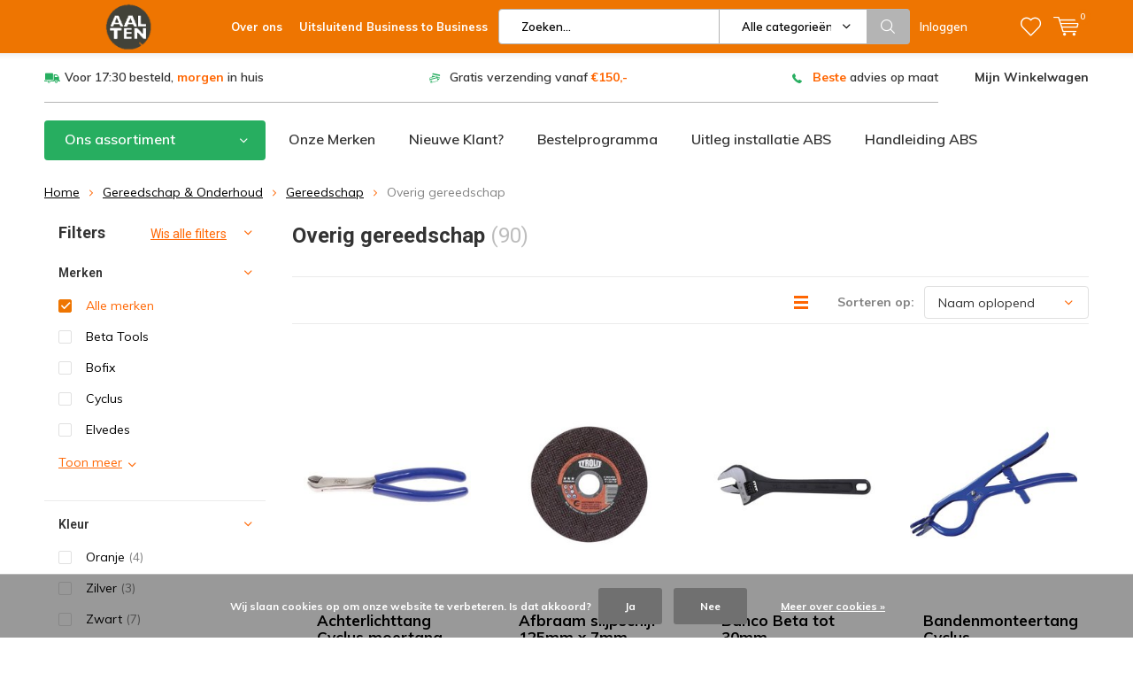

--- FILE ---
content_type: text/html;charset=utf-8
request_url: https://www.aaltenbv.nl/gereedschap-onderhoud/gereedschap/overig-gereedschap/
body_size: 28773
content:
<!doctype html>
<html lang="nl" class="menu-up   no-mobile">
	<head>
    <!-- Google tag (gtag.js) -->
		<script async src="https://www.googletagmanager.com/gtag/js?id=G-LSTHVD44EK"></script>
		<script>
  		window.dataLayer = window.dataLayer || [];
			function gtag(){dataLayer.push(arguments);}
			gtag('js', new Date());

			gtag('config', 'G-LSTHVD44EK');
		</script>    
            <meta charset="utf-8"/>
<!-- [START] 'blocks/head.rain' -->
<!--

  (c) 2008-2026 Lightspeed Netherlands B.V.
  http://www.lightspeedhq.com
  Generated: 23-01-2026 @ 00:11:12

-->
<link rel="canonical" href="https://www.aaltenbv.nl/gereedschap-onderhoud/gereedschap/overig-gereedschap/"/>
<link rel="next" href="https://www.aaltenbv.nl/gereedschap-onderhoud/gereedschap/overig-gereedschap/page2.html"/>
<link rel="alternate" href="https://www.aaltenbv.nl/index.rss" type="application/rss+xml" title="Nieuwe producten"/>
<link href="https://cdn.webshopapp.com/assets/cookielaw.css?2025-02-20" rel="stylesheet" type="text/css"/>
<meta name="robots" content="noodp,noydir"/>
<meta property="og:url" content="https://www.aaltenbv.nl/gereedschap-onderhoud/gereedschap/overig-gereedschap/?source=facebook"/>
<meta property="og:site_name" content="Groothandel Aalten "/>
<meta property="og:title" content="Overig gereedschap"/>
<meta property="og:description" content="De goedkoopste en meest meedenkende tweewielergroothandel van Nederland."/>
<script src="https://www.powr.io/powr.js?external-type=lightspeed"></script>
<!--[if lt IE 9]>
<script src="https://cdn.webshopapp.com/assets/html5shiv.js?2025-02-20"></script>
<![endif]-->
<!-- [END] 'blocks/head.rain' -->
		<meta charset="utf-8">
		<meta http-equiv="x-ua-compatible" content="ie=edge">
		<title>Overig gereedschap - Groothandel Aalten </title>
		<meta name="description" content="De goedkoopste en meest meedenkende tweewielergroothandel van Nederland.">
		<meta name="keywords" content="Overig, gereedschap, AaltenBV, Aalten, groothandel aalten">
		<meta name="theme-color" content="#ffffff">
		<meta name="MobileOptimized" content="320">
		<meta name="HandheldFriendly" content="true">
		<meta name="viewport" content="width=device-width, initial-scale=1, initial-scale=1, minimum-scale=1, maximum-scale=1, user-scalable=no">
		<meta name="author" content="https://www.dmws.nl/">
		
		<link rel="preconnect" href="https://fonts.googleapis.com">
		<link rel="dns-prefetch" href="https://fonts.googleapis.com">
		<link rel="preconnect" href="https://ajax.googleapis.com">
		<link rel="dns-prefetch" href="https://ajax.googleapis.com">
		<link rel="preconnect" href="https://www.gstatic.com" crossorigin="anonymous">
		<link rel="dns-prefetch" href="https://www.gstatic.com" crossorigin="anonymous">
		<link rel="preconnect" href="//cdn.webshopapp.com/">
		<link rel="dns-prefetch" href="//cdn.webshopapp.com/">
	
		<link rel="preload" href="https://fonts.googleapis.com/css?family=Muli:300,400,500,600,700,800,900%7CRoboto:300,400,500,600,700,800,900" as="style">
    <link href="https://fonts.googleapis.com/css?family=Muli:300,400,500,600,700,800,900%7CRoboto:300,400,500,600,700,800,900" rel="stylesheet" type="text/css">
  
  	<script>
      "use strict"
			function loadJS(src, onload) {
				var script = document.createElement('script')
				script.src = src
				script.onload = onload
				;(document.body || document.head).appendChild(script)
				script = null
			}
			(function () {
				var fontToLoad1 = "Muli",
					fontToLoad2 = "Roboto"

				if (sessionStorage.font1 === fontToLoad1 && sessionStorage.font2 === fontToLoad2) {
					document.documentElement.className += " wf-active"
					return
				} else if ("fonts" in document) {
					var fontsToLoad = [document.fonts.load("300 1em 'Muli'"), document.fonts.load("400 1em 'Muli'"),
					document.fonts.load("500 1em 'Muli'"), document.fonts.load("600 1em 'Muli'"), document.fonts.load("700 1em 'Muli'"),
					document.fonts.load("800 1em 'Muli'"), document.fonts.load("900 1em 'Muli'"),
					document.fonts.load("300 1em 'Roboto'"), document.fonts.load("400 1em 'Roboto'"),
					document.fonts.load("500 1em 'Roboto'"), document.fonts.load("600 1em 'Roboto'"), document.fonts.load("700 1em 'Roboto'"),
					document.fonts.load("800 1em 'Roboto'"), document.fonts.load("900 1em 'Roboto'")]
					Promise.all(fontsToLoad).then(function () {
						document.documentElement.className += " wf-active"
						try {
							sessionStorage.font1 = fontToLoad1
							sessionStorage.font2 = fontToLoad2
						} catch (e) { /* private safari */ }
					})
				} else {
					// use fallback
					loadJS('https://cdnjs.cloudflare.com/ajax/libs/fontfaceobserver/2.1.0/fontfaceobserver.js', function () {
						var fontsToLoad = []
						for (var i = 3; i <= 9; ++i) {
							fontsToLoad.push(new FontFaceObserver(fontToLoad1, { weight: i * 100 }).load())
							fontsToLoad.push(new FontFaceObserver(fontToLoad2, { weight: i * 100 }).load())
						}
						Promise.all(fontsToLoad).then(function () {
							document.documentElement.className += " wf-active"
							try {
								sessionStorage.font1 = fontToLoad1
								sessionStorage.font2 = fontToLoad2
							} catch (e) { /* private safari */ }
						});
					})
				}
			})();
    </script>
	
		<link rel="preload" href="https://cdn.webshopapp.com/shops/273117/themes/160258/assets/main-minified.css?2026011911430520201113081948" as="style">
		<link rel="preload" href="https://cdn.webshopapp.com/shops/273117/themes/160258/assets/settings.css?2026011911430520201113081948" as="style">
		<link rel="stylesheet" async media="screen" href="https://cdn.webshopapp.com/shops/273117/themes/160258/assets/main-minified.css?2026011911430520201113081948">
		    <link rel="stylesheet" async href="https://cdn.webshopapp.com/shops/273117/themes/160258/assets/settings.css?2026011911430520201113081948" />
    
		<link rel="preload" href="https://ajax.googleapis.com/ajax/libs/jquery/2.2.4/jquery.min.js" as="script">
		<link rel="preload" href="https://cdn.webshopapp.com/shops/273117/themes/160258/assets/custom.css?2026011911430520201113081948" as="style">
		<link rel="preload" href="https://cdn.webshopapp.com/shops/273117/themes/160258/assets/cookie.js?2026011911430520201113081948" as="script">
		<link rel="preload" href="https://cdn.webshopapp.com/shops/273117/themes/160258/assets/scripts.js?2026011911430520201113081948" as="script">
		<link rel="preload" href="https://cdn.webshopapp.com/shops/273117/themes/160258/assets/fancybox.js?2026011911430520201113081948" as="script">
		    <link rel="preload" href="https://cdn.webshopapp.com/shops/273117/themes/160258/assets/custom-minified.js?2026011911430520201113081948" as="script">
		<link rel="preload" href="https://cdn.webshopapp.com/shops/273117/themes/160258/assets/global-minified.js?2026011911430520201113081948" as="script">
		<link rel="preload" href="https://cdn.webshopapp.com/shops/273117/themes/160258/assets/dmws-gui.js?2026011911430520201113081948" as="script">
		
		<script defer src="https://ajax.googleapis.com/ajax/libs/jquery/2.2.4/jquery.min.js"></script>
    
		<link rel="icon" type="image/x-icon" href="https://cdn.webshopapp.com/shops/273117/themes/160258/v/1414556/assets/favicon.ico?20220726100214">
		<link rel="apple-touch-icon" href="https://cdn.webshopapp.com/shops/273117/themes/160258/v/1414556/assets/favicon.ico?20220726100214">
		<meta property="og:title" content="Overig gereedschap">
		<meta property="og:type" content="website"> 
		<meta property="og:description" content="De goedkoopste en meest meedenkende tweewielergroothandel van Nederland.">
		<meta property="og:site_name" content="Groothandel Aalten ">
		<meta property="og:url" content="https://www.aaltenbv.nl/">
		<meta property="og:image" content="https://cdn.webshopapp.com/shops/273117/themes/160258/v/2772233/assets/banner-1.jpg?20251210111422">
    		<script type="application/ld+json">
			{
				"@context": "http://schema.org/",
				"@type": "Organization",
				"url": "https://www.aaltenbv.nl/",
				"name": "Groothandel Aalten ",
				"legalName": "Groothandel Aalten ",
				"description": "De goedkoopste en meest meedenkende tweewielergroothandel van Nederland.",
				"logo": "https://cdn.webshopapp.com/shops/273117/themes/160258/v/36492/assets/logo.png?20200508170341",
				"image": "https://cdn.webshopapp.com/shops/273117/themes/160258/v/2772233/assets/banner-1.jpg?20251210111422",
				"contactPoint": {
					"@type": "ContactPoint",
					"contactType": "Customer service",
					"telephone": "+31 (0)571 287 287"
				},
				"address": {
					"@type": "PostalAddress",
					"streetAddress": "",
					"addressLocality": "",
					"addressRegion": "",
					"postalCode": "",
					"addressCountry": ""
				}
			}
		</script>
    <div itemscope itemtype="http://schema.org/BreadcrumbList">
	<div itemprop="itemListElement" itemscope itemtype="http://schema.org/ListItem">
    <a itemprop="item" href="https://www.aaltenbv.nl/"><span itemprop="name" content="Home"></span></a>
    <meta itemprop="position" content="1" />
  </div>
    	<div itemprop="itemListElement" itemscope itemtype="http://schema.org/ListItem">
      <a itemprop="item" href="https://www.aaltenbv.nl/gereedschap-onderhoud/"><span itemprop="name" content="Gereedschap &amp; Onderhoud"></span></a>
      <meta itemprop="position" content="2" />
    </div>
    	<div itemprop="itemListElement" itemscope itemtype="http://schema.org/ListItem">
      <a itemprop="item" href="https://www.aaltenbv.nl/gereedschap-onderhoud/gereedschap/"><span itemprop="name" content="Gereedschap"></span></a>
      <meta itemprop="position" content="3" />
    </div>
    	<div itemprop="itemListElement" itemscope itemtype="http://schema.org/ListItem">
      <a itemprop="item" href="https://www.aaltenbv.nl/gereedschap-onderhoud/gereedschap/overig-gereedschap/"><span itemprop="name" content="Overig gereedschap"></span></a>
      <meta itemprop="position" content="4" />
    </div>
  </div>

	</head>
    <!-- Google tag (gtag.js) -->
		<script async src="https://www.googletagmanager.com/gtag/js?id=G-LSTHVD44EK"></script>
		<script>
  		window.dataLayer = window.dataLayer || [];
			function gtag(){dataLayer.push(arguments);}
			gtag('js', new Date());

			gtag('config', 'G-LSTHVD44EK');
		</script>
	<body>
    
        
		<div id="root">
    
              
        

<header id="top">
  <p id="logo">
    <a href="https://www.aaltenbv.nl/" accesskey="h">
    <img class="desktop-only" src="https://cdn.webshopapp.com/shops/273117/themes/160258/v/36492/assets/logo.png?20200508170341" alt="Groothandel Aalten " width="190" height="60">
    <img class="desktop-hide" src="https://cdn.webshopapp.com/shops/273117/themes/160258/v/1886492/assets/logo-mobile.png?20230517130928" alt="Groothandel Aalten " width="190" height="60">
    </a>
  </p>
  <nav id="skip">
    <ul>
      <li><a href="#nav" accesskey="n">Skip to navigation (n)</a></li>
      <li><a href="#content" accesskey="c">Skip to content (c)</a></li>
      <li><a href="#footer" accesskey="f">Skip to footer (f)</a></li>
    </ul>
  </nav>
  <nav id="nav">
    <ul>
      <li><a accesskey="1" href="https://www.aaltenbv.nl/service/about/"><strong>Over ons</strong></a> <em>(1)</em></li>
      <li><a accesskey="2" href="https://www.aaltenbv.nl/service/"><strong>Uitsluitend Business to Business </strong></a> <em>(2)</em></li>
    </ul>
    <form action="https://www.aaltenbv.nl/search/" method="post" id="formSearch" class="untouched">
      <h5>Zoeken</h5>
      <p>
        <label for="q">Zoeken...</label>
        <input type="search" id="q" name="q" value="" placeholder="Zoeken..." autocomplete="off">
      </p>
      <p class="desktop-only">
        <label for="sb" class="hidden">Alle categorieën</label>
        <select id="sb" name="sb" onchange="cat();">
          <option value="https://www.aaltenbv.nl/search/">Alle categorieën</option>
                    <option value="https://www.aaltenbv.nl/fietsen/" class="cat-10031757">Fietsen</option>
                    <option value="https://www.aaltenbv.nl/accessoires/" class="cat-10031755">Accessoires</option>
                    <option value="https://www.aaltenbv.nl/kleding-bescherming/" class="cat-10031774">Kleding &amp; Bescherming</option>
                    <option value="https://www.aaltenbv.nl/onderdelen/" class="cat-10031759">Onderdelen</option>
                    <option value="https://www.aaltenbv.nl/gereedschap-onderhoud/" class="cat-10031769">Gereedschap &amp; Onderhoud</option>
                    <option value="https://www.aaltenbv.nl/winkel-werkplaats/" class="cat-10044897">Winkel &amp; Werkplaats</option>
                    <option value="https://www.aaltenbv.nl/fatbike/" class="cat-12634121">Fatbike </option>
                    <option value="https://www.aaltenbv.nl/nieuwe-artikelen/" class="cat-12654436">Nieuwe Artikelen</option>
                    <option value="https://www.aaltenbv.nl/winstpakkers/" class="cat-12832491">Winstpakkers</option>
                    <option value="https://www.aaltenbv.nl/weekacties/" class="cat-12793041">Weekacties</option>
                  </select>
      </p>
      <p><button type="submit" title="Zoeken" disabled="disabled">Zoeken</button></p>
      <ul class="list-cart">
				      </ul>
            
    </form>
    <ul>
                  <li class="search">
        <a accesskey="5" href="./">
          <i class="icon-zoom"></i> 
          <span>Zoeken</span>
        </a>
        <em>(5)</em>
      </li>
      <!--<li class="compare mobile-only">
        <a accesskey="5" href="./">
          <i class="icon-chart"></i>
          <span>vergelijk</span>
        </a>
        <em>(5)</em>
      </li>-->
            <li class="user">
        <a accesskey="6" href="https://www.aaltenbv.nl/account/login/">
          <i class="icon-user-outline"></i> 
          Inloggen
        </a> 
        <em>(6)</em>
        <div>
          <div class="double">
            <form method="post" id="formLogin" action="https://www.aaltenbv.nl/account/loginPost/?return=https://www.aaltenbv.nl/gereedschap-onderhoud/gereedschap/overig-gereedschap/">
              <h5>Inloggen</h5>
              <p>
                <label for="formLoginEmail">E-mailadres</label>
                <input type="email" id="formLoginEmail" name="email" placeholder="E-mailadres" autocomplete='email' required>
              </p>
              <p>
                <label for="formLoginPassword">Wachtwoord</label>
                <input type="password" id="formLoginPassword" name="password" placeholder="Wachtwoord" autocomplete="current-password" required>
                <a href="https://www.aaltenbv.nl/account/password/">Wachtwoord vergeten?</a>
              </p>
              <p>
                <input type="hidden" name="key" value="f9bc62aeff9a44d18801a7732de360b4" />
            		<input type="hidden" name="type" value="login" />
                <button type="submit" onclick="$('#formLogin').submit(); return false;">Inloggen</button>
              </p>
            </form>
            <div>
              <h5>Nieuwe klant?</h5>
              <ul class="list-checks">
                <li>Al je orders en retouren op één plek</li>
                <li>Het bestelproces gaat nog sneller</li>
                <li>Je winkelwagen is altijd en overal opgeslagen</li>
              </ul>
              <p class="link-btn"><a class="a" href="https://www.aaltenbv.nl/account/register/">Account aanmaken</a></p>
                          </div>
          </div>
        </div>
      </li>
            <li class="menu">
        <a accesskey="7" href="./">
          <i class="icon-menu"></i>
          Menu
        </a>
        <em>(7)</em>
      </li>
            <li class="favorites br">
        <a accesskey="8" href="https://www.aaltenbv.nl/account/wishlist/">
          <i class="icon-heart-outline"></i> 
          <span>wishlist</span>
        </a> 
      </li>
            <li class="cart">
        <a accesskey="9" href="./">
          <i class="icon-cart"></i> 
          <span>Winkelwagen</span> 
          <span class="qty">0</span>
        </a> 
        <em>(9)</em>
        <div>
          <h5>Mijn winkelwagen</h5>
                    <ul class="list-cart">
            <li>
              <a href="https://www.aaltenbv.nl/session/back/">
                <span class="img"><img src="https://cdn.webshopapp.com/shops/273117/themes/160258/assets/empty-cart.svg?2026011911430520201113081948" alt="Empty cart" width="43" height="46"></span>
                <span class="title">Geen producten gevonden...</span>
                <span class="desc">Er zitten geen producten in uw winkelwagen. Misschien is het artikel dat u had gekozen uitverkocht.</span>
              </a>
            </li>
          </ul>
                            </div>
      </li>
    </ul>
    <div class="nav-main">
      <ul>
        <li><a>Menu</a>
          <ul>
                        <li><a href="https://www.aaltenbv.nl/fietsen/">
              <span class="img"><img src="https://cdn.webshopapp.com/shops/273117/files/418196785/64x44x2/fietsen.jpg" alt="Fietsen" width="32" height="22"></span>Fietsen</a>
                            <ul>
                <li class="strong"><a href="https://www.aaltenbv.nl/fietsen/">Fietsen</a></li>
                                <li><a href="https://www.aaltenbv.nl/fietsen/brikbikes/">Brikbikes</a>
                                  </li>
                                <li><a href="https://www.aaltenbv.nl/fietsen/vouwfietsen/">Vouwfietsen</a>
                                    <ul>
                    <li class="strong"><a href="https://www.aaltenbv.nl/fietsen/vouwfietsen/">Vouwfietsen</a></li>
                                        <li><a href="https://www.aaltenbv.nl/fietsen/vouwfietsen/ugo-vouwfietsen/">UGO vouwfietsen</a>
                                          </li>
                                        <li><a href="https://www.aaltenbv.nl/fietsen/vouwfietsen/dahon-vouwfietsen/">Dahon vouwfietsen</a>
                                          </li>
                                        <li><a href="https://www.aaltenbv.nl/fietsen/vouwfietsen/alle-vouwfietsen/">Alle vouwfietsen</a>
                                          </li>
                                      </ul>
                                  </li>
                                <li><a href="https://www.aaltenbv.nl/fietsen/bike-fun-kinderfietsen/">Bike Fun kinderfietsen</a>
                                    <ul>
                    <li class="strong"><a href="https://www.aaltenbv.nl/fietsen/bike-fun-kinderfietsen/">Bike Fun kinderfietsen</a></li>
                                        <li><a href="https://www.aaltenbv.nl/fietsen/bike-fun-kinderfietsen/no-rules-no-limit/">No Rules - No Limit</a>
                                          </li>
                                        <li><a href="https://www.aaltenbv.nl/fietsen/bike-fun-kinderfietsen/flower-fun/">Flower Fun</a>
                                          </li>
                                        <li><a href="https://www.aaltenbv.nl/fietsen/bike-fun-kinderfietsen/boost/">Boost</a>
                                          </li>
                                        <li><a href="https://www.aaltenbv.nl/fietsen/bike-fun-kinderfietsen/girly/">Girly</a>
                                          </li>
                                        <li><a href="https://www.aaltenbv.nl/fietsen/bike-fun-kinderfietsen/camouflage/">Camouflage</a>
                                          </li>
                                        <li><a href="https://www.aaltenbv.nl/fietsen/bike-fun-kinderfietsen/urban-city/">Urban City</a>
                                          </li>
                                        <li><a href="https://www.aaltenbv.nl/fietsen/bike-fun-kinderfietsen/lots-of-love/">Lots of Love</a>
                                          </li>
                                        <li><a href="https://www.aaltenbv.nl/fietsen/bike-fun-kinderfietsen/load-meisjes/">Load meisjes</a>
                                          </li>
                                        <li><a href="https://www.aaltenbv.nl/fietsen/bike-fun-kinderfietsen/load-jongens/">Load jongens</a>
                                          </li>
                                        <li><a href="https://www.aaltenbv.nl/fietsen/bike-fun-kinderfietsen/the-beast-mtb/">The Beast MTB</a>
                                          </li>
                                        <li><a href="https://www.aaltenbv.nl/fietsen/bike-fun-kinderfietsen/alle-bike-fun-fietsen/">Alle Bike Fun fietsen</a>
                                          </li>
                                      </ul>
                                  </li>
                                <li><a href="https://www.aaltenbv.nl/fietsen/bmx-freestyle-fietsen/">BMX/Freestyle fietsen</a>
                                  </li>
                                <li><a href="https://www.aaltenbv.nl/fietsen/overige-fietsen/">Overige fietsen</a>
                                  </li>
                              </ul>
                          </li>
                        <li><a href="https://www.aaltenbv.nl/accessoires/">
              <span class="img"><img src="https://cdn.webshopapp.com/shops/273117/files/461991016/64x44x2/accessoires.jpg" alt="Accessoires" width="32" height="22"></span>Accessoires</a>
                            <ul>
                <li class="strong"><a href="https://www.aaltenbv.nl/accessoires/">Accessoires</a></li>
                                <li><a href="https://www.aaltenbv.nl/accessoires/bellen-toeters/">Bellen &amp; Toeters</a>
                                    <ul>
                    <li class="strong"><a href="https://www.aaltenbv.nl/accessoires/bellen-toeters/">Bellen &amp; Toeters</a></li>
                                        <li><a href="https://www.aaltenbv.nl/accessoires/bellen-toeters/fietsbellen/">Fietsbellen</a>
                                          </li>
                                        <li><a href="https://www.aaltenbv.nl/accessoires/bellen-toeters/toeters/">Toeters</a>
                                          </li>
                                      </ul>
                                  </li>
                                <li><a href="https://www.aaltenbv.nl/accessoires/bidons-houders/">Bidons &amp; Houders</a>
                                    <ul>
                    <li class="strong"><a href="https://www.aaltenbv.nl/accessoires/bidons-houders/">Bidons &amp; Houders</a></li>
                                        <li><a href="https://www.aaltenbv.nl/accessoires/bidons-houders/bidons/">Bidons</a>
                                          </li>
                                        <li><a href="https://www.aaltenbv.nl/accessoires/bidons-houders/bidonhouders/">Bidonhouders</a>
                                          </li>
                                      </ul>
                                  </li>
                                <li><a href="https://www.aaltenbv.nl/accessoires/dragers/">Dragers</a>
                                    <ul>
                    <li class="strong"><a href="https://www.aaltenbv.nl/accessoires/dragers/">Dragers</a></li>
                                        <li><a href="https://www.aaltenbv.nl/accessoires/dragers/bike-fun-bagagedragers/">Bike Fun Bagagedragers</a>
                                          </li>
                                        <li><a href="https://www.aaltenbv.nl/accessoires/dragers/achterdragers/">Achterdragers</a>
                                          </li>
                                        <li><a href="https://www.aaltenbv.nl/accessoires/dragers/voordragers/">Voordragers</a>
                                          </li>
                                        <li><a href="https://www.aaltenbv.nl/accessoires/dragers/onderdelen/">Onderdelen</a>
                                          </li>
                                        <li><a href="https://www.aaltenbv.nl/accessoires/dragers/snelbinders/">Snelbinders</a>
                                          </li>
                                      </ul>
                                  </li>
                                <li><a href="https://www.aaltenbv.nl/accessoires/elektronica/">Elektronica</a>
                                    <ul>
                    <li class="strong"><a href="https://www.aaltenbv.nl/accessoires/elektronica/">Elektronica</a></li>
                                        <li><a href="https://www.aaltenbv.nl/accessoires/elektronica/acculaders/">Acculaders</a>
                                          </li>
                                        <li><a href="https://www.aaltenbv.nl/accessoires/elektronica/batterijen/">Batterijen</a>
                                          </li>
                                        <li><a href="https://www.aaltenbv.nl/accessoires/elektronica/fietscomputeronderdelen/">Fietscomputeronderdelen</a>
                                          </li>
                                      </ul>
                                  </li>
                                <li><a href="https://www.aaltenbv.nl/accessoires/fietsendragers/">Fietsendragers</a>
                                    <ul>
                    <li class="strong"><a href="https://www.aaltenbv.nl/accessoires/fietsendragers/">Fietsendragers</a></li>
                                        <li><a href="https://www.aaltenbv.nl/accessoires/fietsendragers/onderdelen/">Onderdelen</a>
                                          </li>
                                      </ul>
                                  </li>
                                <li><a href="https://www.aaltenbv.nl/accessoires/jasbeschermers/">Jasbeschermers</a>
                                    <ul>
                    <li class="strong"><a href="https://www.aaltenbv.nl/accessoires/jasbeschermers/">Jasbeschermers</a></li>
                                        <li><a href="https://www.aaltenbv.nl/accessoires/jasbeschermers/jasbeschermers/">Jasbeschermers</a>
                                          </li>
                                        <li><a href="https://www.aaltenbv.nl/accessoires/jasbeschermers/onderdelen/">Onderdelen</a>
                                          </li>
                                      </ul>
                                  </li>
                                <li><a href="https://www.aaltenbv.nl/accessoires/kinderzitjes/">Kinderzitjes</a>
                                    <ul>
                    <li class="strong"><a href="https://www.aaltenbv.nl/accessoires/kinderzitjes/">Kinderzitjes</a></li>
                                        <li><a href="https://www.aaltenbv.nl/accessoires/kinderzitjes/voorzitjes/">Voorzitjes</a>
                                          </li>
                                        <li><a href="https://www.aaltenbv.nl/accessoires/kinderzitjes/achterzitjes/">Achterzitjes</a>
                                          </li>
                                        <li><a href="https://www.aaltenbv.nl/accessoires/kinderzitjes/windschermen/">Windschermen</a>
                                          </li>
                                        <li><a href="https://www.aaltenbv.nl/accessoires/kinderzitjes/accessoires/">Accessoires</a>
                                          </li>
                                        <li><a href="https://www.aaltenbv.nl/accessoires/kinderzitjes/bevestigingssets/">Bevestigingssets</a>
                                          </li>
                                        <li><a href="https://www.aaltenbv.nl/accessoires/kinderzitjes/onderdelen/">Onderdelen</a>
                                          </li>
                                        <li><a href="https://www.aaltenbv.nl/accessoires/kinderzitjes/kussens/">Kussens</a>
                                          </li>
                                        <li><a href="https://www.aaltenbv.nl/accessoires/kinderzitjes/voetrusten/">Voetrusten</a>
                                          </li>
                                      </ul>
                                  </li>
                                <li><a href="https://www.aaltenbv.nl/accessoires/kinderaccessoires/">Kinderaccessoires</a>
                                    <ul>
                    <li class="strong"><a href="https://www.aaltenbv.nl/accessoires/kinderaccessoires/">Kinderaccessoires</a></li>
                                        <li><a href="https://www.aaltenbv.nl/accessoires/kinderaccessoires/bellen/">Bellen</a>
                                          </li>
                                        <li><a href="https://www.aaltenbv.nl/accessoires/kinderaccessoires/helmen/">Helmen</a>
                                          </li>
                                        <li><a href="https://www.aaltenbv.nl/accessoires/kinderaccessoires/handvatten/">Handvatten</a>
                                          </li>
                                        <li><a href="https://www.aaltenbv.nl/accessoires/kinderaccessoires/manden/">Manden</a>
                                          </li>
                                        <li><a href="https://www.aaltenbv.nl/accessoires/kinderaccessoires/stuurlinten/">Stuurlinten</a>
                                          </li>
                                        <li><a href="https://www.aaltenbv.nl/accessoires/kinderaccessoires/toeters/">Toeters</a>
                                          </li>
                                        <li><a href="https://www.aaltenbv.nl/accessoires/kinderaccessoires/vlaggen/">Vlaggen</a>
                                          </li>
                                        <li><a href="https://www.aaltenbv.nl/accessoires/kinderaccessoires/zijwielen/">Zijwielen</a>
                                          </li>
                                        <li><a href="https://www.aaltenbv.nl/accessoires/kinderaccessoires/overige-kinderaccessoires/">Overige Kinderaccessoires</a>
                                          </li>
                                      </ul>
                                  </li>
                                <li><a href="https://www.aaltenbv.nl/accessoires/kratten-manden/">Kratten &amp; Manden</a>
                                    <ul>
                    <li class="strong"><a href="https://www.aaltenbv.nl/accessoires/kratten-manden/">Kratten &amp; Manden</a></li>
                                        <li><a href="https://www.aaltenbv.nl/accessoires/kratten-manden/kratten/">Kratten</a>
                                          </li>
                                        <li><a href="https://www.aaltenbv.nl/accessoires/kratten-manden/manden/">Manden</a>
                                          </li>
                                        <li><a href="https://www.aaltenbv.nl/accessoires/kratten-manden/onderdelen/">Onderdelen</a>
                                          </li>
                                      </ul>
                                  </li>
                                <li><a href="https://www.aaltenbv.nl/accessoires/pompen/">Pompen</a>
                                    <ul>
                    <li class="strong"><a href="https://www.aaltenbv.nl/accessoires/pompen/">Pompen</a></li>
                                        <li><a href="https://www.aaltenbv.nl/accessoires/pompen/co2-pompen/">CO2-pompen</a>
                                          </li>
                                        <li><a href="https://www.aaltenbv.nl/accessoires/pompen/handpompen/">Handpompen</a>
                                          </li>
                                        <li><a href="https://www.aaltenbv.nl/accessoires/pompen/voetpompen/">Voetpompen</a>
                                          </li>
                                        <li><a href="https://www.aaltenbv.nl/accessoires/pompen/onderdelen/">Onderdelen</a>
                                          </li>
                                      </ul>
                                  </li>
                                <li><a href="https://www.aaltenbv.nl/accessoires/sloten/">Sloten</a>
                                    <ul>
                    <li class="strong"><a href="https://www.aaltenbv.nl/accessoires/sloten/">Sloten</a></li>
                                        <li><a href="https://www.aaltenbv.nl/accessoires/sloten/beugelsloten/">Beugelsloten</a>
                                          </li>
                                        <li><a href="https://www.aaltenbv.nl/accessoires/sloten/cijfersloten/">Cijfersloten</a>
                                          </li>
                                        <li><a href="https://www.aaltenbv.nl/accessoires/sloten/insteekkettingen/">Insteekkettingen</a>
                                          </li>
                                        <li><a href="https://www.aaltenbv.nl/accessoires/sloten/kabelsloten/">Kabelsloten</a>
                                          </li>
                                        <li><a href="https://www.aaltenbv.nl/accessoires/sloten/kettingsloten/">Kettingsloten</a>
                                          </li>
                                        <li><a href="https://www.aaltenbv.nl/accessoires/sloten/ringsloten/">Ringsloten</a>
                                          </li>
                                        <li><a href="https://www.aaltenbv.nl/accessoires/sloten/vouwsloten/">Vouwsloten</a>
                                          </li>
                                        <li><a href="https://www.aaltenbv.nl/accessoires/sloten/hangsloten/">Hangsloten</a>
                                          </li>
                                        <li><a href="https://www.aaltenbv.nl/accessoires/sloten/onderdelen/">Onderdelen</a>
                                          </li>
                                      </ul>
                                  </li>
                                <li><a href="https://www.aaltenbv.nl/accessoires/tassen/">Tassen</a>
                                    <ul>
                    <li class="strong"><a href="https://www.aaltenbv.nl/accessoires/tassen/">Tassen</a></li>
                                        <li><a href="https://www.aaltenbv.nl/accessoires/tassen/enkele-fietstassen/">Enkele fietstassen</a>
                                          </li>
                                        <li><a href="https://www.aaltenbv.nl/accessoires/tassen/dubbele-fietstassen/">Dubbele fietstassen</a>
                                            <ul>
                        <li class="strong"><a href="https://www.aaltenbv.nl/accessoires/tassen/dubbele-fietstassen/">Dubbele fietstassen</a></li>
                                                <li><a href="https://www.aaltenbv.nl/accessoires/tassen/dubbele-fietstassen/mik-tassen-dubbel/">MIK tassen dubbel</a></li>
                                              </ul>
                                          </li>
                                        <li><a href="https://www.aaltenbv.nl/accessoires/tassen/onderdelen/">Onderdelen</a>
                                          </li>
                                        <li><a href="https://www.aaltenbv.nl/accessoires/tassen/overige-tassen/">Overige tassen</a>
                                          </li>
                                        <li><a href="https://www.aaltenbv.nl/accessoires/tassen/vouwfietstassen/">Vouwfietstassen</a>
                                          </li>
                                      </ul>
                                  </li>
                                <li><a href="https://www.aaltenbv.nl/accessoires/overige-accessoires/">Overige Accessoires</a>
                                    <ul>
                    <li class="strong"><a href="https://www.aaltenbv.nl/accessoires/overige-accessoires/">Overige Accessoires</a></li>
                                        <li><a href="https://www.aaltenbv.nl/accessoires/overige-accessoires/spiegels/">Spiegels</a>
                                          </li>
                                        <li><a href="https://www.aaltenbv.nl/accessoires/overige-accessoires/telefoon/">Telefoon</a>
                                          </li>
                                        <li><a href="https://www.aaltenbv.nl/accessoires/overige-accessoires/beschermhoes/">Beschermhoes</a>
                                          </li>
                                        <li><a href="https://www.aaltenbv.nl/accessoires/overige-accessoires/aanhangwagen/">Aanhangwagen</a>
                                          </li>
                                      </ul>
                                  </li>
                              </ul>
                          </li>
                        <li><a href="https://www.aaltenbv.nl/kleding-bescherming/">
              <span class="img"><img src="https://cdn.webshopapp.com/shops/273117/files/461991037/64x44x2/kleding-bescherming.jpg" alt="Kleding &amp; Bescherming" width="32" height="22"></span>Kleding &amp; Bescherming</a>
                            <ul>
                <li class="strong"><a href="https://www.aaltenbv.nl/kleding-bescherming/">Kleding &amp; Bescherming</a></li>
                                <li><a href="https://www.aaltenbv.nl/kleding-bescherming/helmen/">Helmen</a>
                                    <ul>
                    <li class="strong"><a href="https://www.aaltenbv.nl/kleding-bescherming/helmen/">Helmen</a></li>
                                        <li><a href="https://www.aaltenbv.nl/kleding-bescherming/helmen/kinderhelmen/">Kinderhelmen</a>
                                          </li>
                                        <li><a href="https://www.aaltenbv.nl/kleding-bescherming/helmen/helmen/">Helmen</a>
                                          </li>
                                        <li><a href="https://www.aaltenbv.nl/kleding-bescherming/helmen/race-mtb-helmen/">Race/MTB helmen</a>
                                          </li>
                                      </ul>
                                  </li>
                                <li><a href="https://www.aaltenbv.nl/kleding-bescherming/kleding-accessoires/">Kleding accessoires</a>
                                  </li>
                                <li><a href="https://www.aaltenbv.nl/kleding-bescherming/regenkleding/">Regenkleding</a>
                                    <ul>
                    <li class="strong"><a href="https://www.aaltenbv.nl/kleding-bescherming/regenkleding/">Regenkleding</a></li>
                                        <li><a href="https://www.aaltenbv.nl/kleding-bescherming/regenkleding/regenbroeken/">Regenbroeken</a>
                                          </li>
                                        <li><a href="https://www.aaltenbv.nl/kleding-bescherming/regenkleding/regenjassen/">Regenjassen</a>
                                          </li>
                                        <li><a href="https://www.aaltenbv.nl/kleding-bescherming/regenkleding/regenponchos/">Regenponcho&#039;s</a>
                                          </li>
                                        <li><a href="https://www.aaltenbv.nl/kleding-bescherming/regenkleding/regenschoenen/">Regenschoenen</a>
                                          </li>
                                      </ul>
                                  </li>
                                <li><a href="https://www.aaltenbv.nl/kleding-bescherming/schoenen/">Schoenen</a>
                                  </li>
                                <li><a href="https://www.aaltenbv.nl/kleding-bescherming/diverse-kleding/">Diverse kleding</a>
                                  </li>
                              </ul>
                          </li>
                        <li><a href="https://www.aaltenbv.nl/onderdelen/">
              <span class="img"><img src="https://cdn.webshopapp.com/shops/273117/files/324575828/64x44x2/onderdelen.jpg" alt="Onderdelen" width="32" height="22"></span>Onderdelen</a>
                            <ul>
                <li class="strong"><a href="https://www.aaltenbv.nl/onderdelen/">Onderdelen</a></li>
                                <li><a href="https://www.aaltenbv.nl/onderdelen/aandrijving/">Aandrijving</a>
                                    <ul>
                    <li class="strong"><a href="https://www.aaltenbv.nl/onderdelen/aandrijving/">Aandrijving</a></li>
                                        <li><a href="https://www.aaltenbv.nl/onderdelen/aandrijving/crankstellen/">Crankstellen</a>
                                          </li>
                                        <li><a href="https://www.aaltenbv.nl/onderdelen/aandrijving/derailleurs/">Derailleurs</a>
                                          </li>
                                        <li><a href="https://www.aaltenbv.nl/onderdelen/aandrijving/kettingen/">Kettingen</a>
                                          </li>
                                        <li><a href="https://www.aaltenbv.nl/onderdelen/aandrijving/kettingkasten/">Kettingkasten</a>
                                          </li>
                                        <li><a href="https://www.aaltenbv.nl/onderdelen/aandrijving/kettingbladen/">Kettingbladen</a>
                                          </li>
                                        <li><a href="https://www.aaltenbv.nl/onderdelen/aandrijving/trapassen/">Trapassen</a>
                                          </li>
                                        <li><a href="https://www.aaltenbv.nl/onderdelen/aandrijving/tandwielen/">Tandwielen</a>
                                          </li>
                                        <li><a href="https://www.aaltenbv.nl/onderdelen/aandrijving/versnellingskabels/">Versnellingskabels</a>
                                          </li>
                                        <li><a href="https://www.aaltenbv.nl/onderdelen/aandrijving/verstellers/">Verstellers</a>
                                          </li>
                                        <li><a href="https://www.aaltenbv.nl/onderdelen/aandrijving/cassettes-freewheels/">Cassettes &amp; Freewheels</a>
                                          </li>
                                        <li><a href="https://www.aaltenbv.nl/onderdelen/aandrijving/rollerbrakes/">Rollerbrakes</a>
                                          </li>
                                        <li><a href="https://www.aaltenbv.nl/onderdelen/aandrijving/overige-aandrijvingsonderdelen/">Overige aandrijvingsonderdelen</a>
                                          </li>
                                      </ul>
                                  </li>
                                <li><a href="https://www.aaltenbv.nl/onderdelen/banden/">Banden</a>
                                    <ul>
                    <li class="strong"><a href="https://www.aaltenbv.nl/onderdelen/banden/">Banden</a></li>
                                        <li><a href="https://www.aaltenbv.nl/onderdelen/banden/binnenbanden/">Binnenbanden</a>
                                            <ul>
                        <li class="strong"><a href="https://www.aaltenbv.nl/onderdelen/banden/binnenbanden/">Binnenbanden</a></li>
                                                <li><a href="https://www.aaltenbv.nl/onderdelen/banden/binnenbanden/werkplaats-dozen/">Werkplaats dozen</a></li>
                                              </ul>
                                          </li>
                                        <li><a href="https://www.aaltenbv.nl/onderdelen/banden/buitenbanden/">Buitenbanden</a>
                                          </li>
                                      </ul>
                                  </li>
                                <li><a href="https://www.aaltenbv.nl/onderdelen/frame/">Frame</a>
                                    <ul>
                    <li class="strong"><a href="https://www.aaltenbv.nl/onderdelen/frame/">Frame</a></li>
                                        <li><a href="https://www.aaltenbv.nl/onderdelen/frame/frames/">Frames</a>
                                          </li>
                                        <li><a href="https://www.aaltenbv.nl/onderdelen/frame/voorvorken-niet-verend/">Voorvorken niet verend</a>
                                          </li>
                                        <li><a href="https://www.aaltenbv.nl/onderdelen/frame/voorvorken-verend/">Voorvorken verend</a>
                                          </li>
                                        <li><a href="https://www.aaltenbv.nl/onderdelen/frame/balhoofdstellen/">Balhoofdstellen</a>
                                          </li>
                                        <li><a href="https://www.aaltenbv.nl/onderdelen/frame/overige-frameonderdelen/">Overige frameonderdelen</a>
                                          </li>
                                      </ul>
                                  </li>
                                <li><a href="https://www.aaltenbv.nl/onderdelen/pedalen/">Pedalen</a>
                                    <ul>
                    <li class="strong"><a href="https://www.aaltenbv.nl/onderdelen/pedalen/">Pedalen</a></li>
                                        <li><a href="https://www.aaltenbv.nl/onderdelen/pedalen/pedalen/">Pedalen</a>
                                          </li>
                                        <li><a href="https://www.aaltenbv.nl/onderdelen/pedalen/schoenplaatjes/">Schoenplaatjes</a>
                                          </li>
                                      </ul>
                                  </li>
                                <li><a href="https://www.aaltenbv.nl/onderdelen/remmen/">Remmen</a>
                                    <ul>
                    <li class="strong"><a href="https://www.aaltenbv.nl/onderdelen/remmen/">Remmen</a></li>
                                        <li><a href="https://www.aaltenbv.nl/onderdelen/remmen/remblokken/">Remblokken</a>
                                          </li>
                                        <li><a href="https://www.aaltenbv.nl/onderdelen/remmen/remgrepen/">Remgrepen</a>
                                          </li>
                                        <li><a href="https://www.aaltenbv.nl/onderdelen/remmen/remkabels-remleidingen/">Remkabels &amp; Remleidingen</a>
                                          </li>
                                        <li><a href="https://www.aaltenbv.nl/onderdelen/remmen/remschijven/">Remschijven</a>
                                          </li>
                                        <li><a href="https://www.aaltenbv.nl/onderdelen/remmen/remsets/">Remsets</a>
                                          </li>
                                        <li><a href="https://www.aaltenbv.nl/onderdelen/remmen/overige-remonderdelen/">Overige remonderdelen</a>
                                          </li>
                                      </ul>
                                  </li>
                                <li><a href="https://www.aaltenbv.nl/onderdelen/spatborden/">Spatborden</a>
                                    <ul>
                    <li class="strong"><a href="https://www.aaltenbv.nl/onderdelen/spatborden/">Spatborden</a></li>
                                        <li><a href="https://www.aaltenbv.nl/onderdelen/spatborden/achterspatborden/">Achterspatborden</a>
                                          </li>
                                        <li><a href="https://www.aaltenbv.nl/onderdelen/spatborden/voorspatborden/">Voorspatborden</a>
                                          </li>
                                        <li><a href="https://www.aaltenbv.nl/onderdelen/spatborden/spatbordsets/">Spatbordsets</a>
                                          </li>
                                        <li><a href="https://www.aaltenbv.nl/onderdelen/spatborden/spatbordstangen/">Spatbordstangen</a>
                                          </li>
                                        <li><a href="https://www.aaltenbv.nl/onderdelen/spatborden/spatlappen/">Spatlappen</a>
                                          </li>
                                        <li><a href="https://www.aaltenbv.nl/onderdelen/spatborden/overige-spatbordonderdelen/">Overige spatbordonderdelen</a>
                                          </li>
                                      </ul>
                                  </li>
                                <li><a href="https://www.aaltenbv.nl/onderdelen/standaarden/">Standaarden</a>
                                    <ul>
                    <li class="strong"><a href="https://www.aaltenbv.nl/onderdelen/standaarden/">Standaarden</a></li>
                                        <li><a href="https://www.aaltenbv.nl/onderdelen/standaarden/dubbele-standaarden/">Dubbele standaarden</a>
                                          </li>
                                        <li><a href="https://www.aaltenbv.nl/onderdelen/standaarden/zijstandaarden/">Zijstandaarden</a>
                                          </li>
                                        <li><a href="https://www.aaltenbv.nl/onderdelen/standaarden/winkelstandaarden/">Winkelstandaarden</a>
                                          </li>
                                        <li><a href="https://www.aaltenbv.nl/onderdelen/standaarden/overige-standaard-onderdelen/">Overige standaard onderdelen</a>
                                          </li>
                                      </ul>
                                  </li>
                                <li><a href="https://www.aaltenbv.nl/onderdelen/sturen/">Sturen</a>
                                    <ul>
                    <li class="strong"><a href="https://www.aaltenbv.nl/onderdelen/sturen/">Sturen</a></li>
                                        <li><a href="https://www.aaltenbv.nl/onderdelen/sturen/sturen/">Sturen</a>
                                          </li>
                                        <li><a href="https://www.aaltenbv.nl/onderdelen/sturen/stuurpennen/">Stuurpennen</a>
                                          </li>
                                        <li><a href="https://www.aaltenbv.nl/onderdelen/sturen/handvatten/">Handvatten</a>
                                          </li>
                                        <li><a href="https://www.aaltenbv.nl/onderdelen/sturen/stuurbochten/">Stuurbochten</a>
                                          </li>
                                        <li><a href="https://www.aaltenbv.nl/onderdelen/sturen/overige-stuuronderdelen/">Overige stuuronderdelen</a>
                                          </li>
                                      </ul>
                                  </li>
                                <li><a href="https://www.aaltenbv.nl/onderdelen/verlichting/">Verlichting</a>
                                    <ul>
                    <li class="strong"><a href="https://www.aaltenbv.nl/onderdelen/verlichting/">Verlichting</a></li>
                                        <li><a href="https://www.aaltenbv.nl/onderdelen/verlichting/achterlichten/">Achterlichten</a>
                                            <ul>
                        <li class="strong"><a href="https://www.aaltenbv.nl/onderdelen/verlichting/achterlichten/">Achterlichten</a></li>
                                                <li><a href="https://www.aaltenbv.nl/onderdelen/verlichting/achterlichten/achterlichten-e-bike/">Achterlichten E-Bike</a></li>
                                                <li><a href="https://www.aaltenbv.nl/onderdelen/verlichting/achterlichten/achterlichten-batterij/">Achterlichten Batterij</a></li>
                                                <li><a href="https://www.aaltenbv.nl/onderdelen/verlichting/achterlichten/achterlichten-dynamo/">Achterlichten Dynamo</a></li>
                                                <li><a href="https://www.aaltenbv.nl/onderdelen/verlichting/achterlichten/achterlichten-usb/">Achterlichten USB</a></li>
                                              </ul>
                                          </li>
                                        <li><a href="https://www.aaltenbv.nl/onderdelen/verlichting/koplampen/">Koplampen</a>
                                            <ul>
                        <li class="strong"><a href="https://www.aaltenbv.nl/onderdelen/verlichting/koplampen/">Koplampen</a></li>
                                                <li><a href="https://www.aaltenbv.nl/onderdelen/verlichting/koplampen/koplampen-e-bike/">Koplampen E-Bike</a></li>
                                                <li><a href="https://www.aaltenbv.nl/onderdelen/verlichting/koplampen/koplampen-batterij/">Koplampen Batterij</a></li>
                                                <li><a href="https://www.aaltenbv.nl/onderdelen/verlichting/koplampen/koplampen-dynamo/">Koplampen Dynamo</a></li>
                                                <li><a href="https://www.aaltenbv.nl/onderdelen/verlichting/koplampen/koplampen-usb/">Koplampen USB</a></li>
                                              </ul>
                                          </li>
                                        <li><a href="https://www.aaltenbv.nl/onderdelen/verlichting/verlichtingsets/">Verlichtingsets</a>
                                          </li>
                                        <li><a href="https://www.aaltenbv.nl/onderdelen/verlichting/dynamos/">Dynamo&#039;s</a>
                                          </li>
                                        <li><a href="https://www.aaltenbv.nl/onderdelen/verlichting/lampjes/">Lampjes</a>
                                          </li>
                                        <li><a href="https://www.aaltenbv.nl/onderdelen/verlichting/reflectoren/">Reflectoren</a>
                                          </li>
                                        <li><a href="https://www.aaltenbv.nl/onderdelen/verlichting/overige-verlichtingsonderdelen/">Overige verlichtingsonderdelen</a>
                                          </li>
                                      </ul>
                                  </li>
                                <li><a href="https://www.aaltenbv.nl/onderdelen/wielen/">Wielen</a>
                                    <ul>
                    <li class="strong"><a href="https://www.aaltenbv.nl/onderdelen/wielen/">Wielen</a></li>
                                        <li><a href="https://www.aaltenbv.nl/onderdelen/wielen/asconussen/">Asconussen</a>
                                          </li>
                                        <li><a href="https://www.aaltenbv.nl/onderdelen/wielen/achterwielen/">Achterwielen</a>
                                          </li>
                                        <li><a href="https://www.aaltenbv.nl/onderdelen/wielen/voorwielen/">Voorwielen</a>
                                          </li>
                                        <li><a href="https://www.aaltenbv.nl/onderdelen/wielen/velgen/">Velgen</a>
                                          </li>
                                        <li><a href="https://www.aaltenbv.nl/onderdelen/wielen/assen-naven/">Assen &amp; Naven</a>
                                          </li>
                                        <li><a href="https://www.aaltenbv.nl/onderdelen/wielen/spaken/">Spaken</a>
                                          </li>
                                        <li><a href="https://www.aaltenbv.nl/onderdelen/wielen/velglinten/">Velglinten</a>
                                          </li>
                                        <li><a href="https://www.aaltenbv.nl/onderdelen/wielen/overige-wielonderdelen/">Overige wielonderdelen</a>
                                          </li>
                                      </ul>
                                  </li>
                                <li><a href="https://www.aaltenbv.nl/onderdelen/zadels/">Zadels</a>
                                    <ul>
                    <li class="strong"><a href="https://www.aaltenbv.nl/onderdelen/zadels/">Zadels</a></li>
                                        <li><a href="https://www.aaltenbv.nl/onderdelen/zadels/zadels/">Zadels</a>
                                          </li>
                                        <li><a href="https://www.aaltenbv.nl/onderdelen/zadels/zadelpennen/">Zadelpennen</a>
                                            <ul>
                        <li class="strong"><a href="https://www.aaltenbv.nl/onderdelen/zadels/zadelpennen/">Zadelpennen</a></li>
                                                <li><a href="https://www.aaltenbv.nl/onderdelen/zadels/zadelpennen/zadelpen-kaarsen/">Zadelpen kaarsen</a></li>
                                              </ul>
                                          </li>
                                        <li><a href="https://www.aaltenbv.nl/onderdelen/zadels/zadelovertrekken/">Zadelovertrekken</a>
                                          </li>
                                        <li><a href="https://www.aaltenbv.nl/onderdelen/zadels/zadelpenvulbus/">Zadelpenvulbus</a>
                                          </li>
                                        <li><a href="https://www.aaltenbv.nl/onderdelen/zadels/overige-zadelonderdelen/">Overige zadelonderdelen</a>
                                          </li>
                                      </ul>
                                  </li>
                                <li><a href="https://www.aaltenbv.nl/onderdelen/overige-onderdelen/">Overige onderdelen</a>
                                    <ul>
                    <li class="strong"><a href="https://www.aaltenbv.nl/onderdelen/overige-onderdelen/">Overige onderdelen</a></li>
                                        <li><a href="https://www.aaltenbv.nl/onderdelen/overige-onderdelen/auto-brommer/">Auto &amp; Brommer</a>
                                          </li>
                                        <li><a href="https://www.aaltenbv.nl/onderdelen/overige-onderdelen/bouten/">Bouten</a>
                                          </li>
                                        <li><a href="https://www.aaltenbv.nl/onderdelen/overige-onderdelen/kabels/">Kabels</a>
                                          </li>
                                        <li><a href="https://www.aaltenbv.nl/onderdelen/overige-onderdelen/kogellagers/">Kogellagers</a>
                                          </li>
                                        <li><a href="https://www.aaltenbv.nl/onderdelen/overige-onderdelen/kogelringen/">Kogelringen</a>
                                          </li>
                                        <li><a href="https://www.aaltenbv.nl/onderdelen/overige-onderdelen/kogels/">Kogels</a>
                                          </li>
                                        <li><a href="https://www.aaltenbv.nl/onderdelen/overige-onderdelen/moeren/">Moeren</a>
                                          </li>
                                        <li><a href="https://www.aaltenbv.nl/onderdelen/overige-onderdelen/nippels/">Nippels</a>
                                          </li>
                                        <li><a href="https://www.aaltenbv.nl/onderdelen/overige-onderdelen/ringen/">Ringen</a>
                                          </li>
                                        <li><a href="https://www.aaltenbv.nl/onderdelen/overige-onderdelen/ventielen/">Ventielen</a>
                                          </li>
                                        <li><a href="https://www.aaltenbv.nl/onderdelen/overige-onderdelen/veren/">Veren</a>
                                          </li>
                                        <li><a href="https://www.aaltenbv.nl/onderdelen/overige-onderdelen/diversen/">Diversen</a>
                                          </li>
                                      </ul>
                                  </li>
                              </ul>
                          </li>
                        <li><a href="https://www.aaltenbv.nl/gereedschap-onderhoud/">
              <span class="img"><img src="https://cdn.webshopapp.com/shops/273117/files/418197000/64x44x2/gereedschap-onderhoud.jpg" alt="Gereedschap &amp; Onderhoud" width="32" height="22"></span>Gereedschap &amp; Onderhoud</a>
                            <ul>
                <li class="strong"><a href="https://www.aaltenbv.nl/gereedschap-onderhoud/">Gereedschap &amp; Onderhoud</a></li>
                                <li><a href="https://www.aaltenbv.nl/gereedschap-onderhoud/gereedschap/">Gereedschap</a>
                                    <ul>
                    <li class="strong"><a href="https://www.aaltenbv.nl/gereedschap-onderhoud/gereedschap/">Gereedschap</a></li>
                                        <li><a href="https://www.aaltenbv.nl/gereedschap-onderhoud/gereedschap/balhoofd-gereedschappen/">Balhoofd gereedschappen</a>
                                          </li>
                                        <li><a href="https://www.aaltenbv.nl/gereedschap-onderhoud/gereedschap/crank-gereedschappen/">Crank gereedschappen</a>
                                          </li>
                                        <li><a href="https://www.aaltenbv.nl/gereedschap-onderhoud/gereedschap/frame-gereedschappen/">Frame gereedschappen</a>
                                          </li>
                                        <li><a href="https://www.aaltenbv.nl/gereedschap-onderhoud/gereedschap/gereedschapskoffers/">Gereedschapskoffers</a>
                                          </li>
                                        <li><a href="https://www.aaltenbv.nl/gereedschap-onderhoud/gereedschap/inbus-torxsleutels/">Inbus &amp; Torxsleutels</a>
                                          </li>
                                        <li><a href="https://www.aaltenbv.nl/gereedschap-onderhoud/gereedschap/ketting-gereedschappen/">Ketting gereedschappen</a>
                                          </li>
                                        <li><a href="https://www.aaltenbv.nl/gereedschap-onderhoud/gereedschap/naaf-gereedschappen/">Naaf gereedschappen</a>
                                          </li>
                                        <li><a href="https://www.aaltenbv.nl/gereedschap-onderhoud/gereedschap/pedaal-gereedschappen/">Pedaal gereedschappen</a>
                                          </li>
                                        <li><a href="https://www.aaltenbv.nl/gereedschap-onderhoud/gereedschap/ring-steeksleutels/">Ring- &amp; Steeksleutels</a>
                                          </li>
                                        <li><a href="https://www.aaltenbv.nl/gereedschap-onderhoud/gereedschap/remschijf-gereedschappen/">Remschijf gereedschappen</a>
                                          </li>
                                        <li><a href="https://www.aaltenbv.nl/gereedschap-onderhoud/gereedschap/schroevendraaiers/">Schroevendraaiers</a>
                                          </li>
                                        <li><a href="https://www.aaltenbv.nl/gereedschap-onderhoud/gereedschap/spaak-gereedschappen/">Spaak gereedschappen</a>
                                          </li>
                                        <li><a href="https://www.aaltenbv.nl/gereedschap-onderhoud/gereedschap/tandwiel-gereedschappen/">Tandwiel gereedschappen</a>
                                          </li>
                                        <li><a href="https://www.aaltenbv.nl/gereedschap-onderhoud/gereedschap/trapas-gereedschappen/">Trapas gereedschappen</a>
                                          </li>
                                        <li><a href="https://www.aaltenbv.nl/gereedschap-onderhoud/gereedschap/wiel-velgrichtgereedschappen/">Wiel &amp; Velgrichtgereedschappen</a>
                                          </li>
                                        <li><a href="https://www.aaltenbv.nl/gereedschap-onderhoud/gereedschap/dopsleutels/">Dopsleutels</a>
                                          </li>
                                        <li><a href="https://www.aaltenbv.nl/gereedschap-onderhoud/gereedschap/overig-gereedschap/">Overig gereedschap</a>
                                          </li>
                                      </ul>
                                  </li>
                                <li><a href="https://www.aaltenbv.nl/gereedschap-onderhoud/onderhoudsmiddelen/">Onderhoudsmiddelen</a>
                                    <ul>
                    <li class="strong"><a href="https://www.aaltenbv.nl/gereedschap-onderhoud/onderhoudsmiddelen/">Onderhoudsmiddelen</a></li>
                                        <li><a href="https://www.aaltenbv.nl/gereedschap-onderhoud/onderhoudsmiddelen/bandenreparatie/">Bandenreparatie</a>
                                          </li>
                                        <li><a href="https://www.aaltenbv.nl/gereedschap-onderhoud/onderhoudsmiddelen/beschermingsmiddelen/">Beschermingsmiddelen</a>
                                          </li>
                                        <li><a href="https://www.aaltenbv.nl/gereedschap-onderhoud/onderhoudsmiddelen/lak/">Lak</a>
                                          </li>
                                        <li><a href="https://www.aaltenbv.nl/gereedschap-onderhoud/onderhoudsmiddelen/lijm/">Lijm</a>
                                          </li>
                                        <li><a href="https://www.aaltenbv.nl/gereedschap-onderhoud/onderhoudsmiddelen/olie-smeermiddelen/">Olie &amp; Smeermiddelen</a>
                                          </li>
                                        <li><a href="https://www.aaltenbv.nl/gereedschap-onderhoud/onderhoudsmiddelen/poetsdoeken-papierrollen/">Poetsdoeken &amp; Papierrollen</a>
                                          </li>
                                        <li><a href="https://www.aaltenbv.nl/gereedschap-onderhoud/onderhoudsmiddelen/vetten-pastas/">Vetten &amp; Pasta&#039;s</a>
                                          </li>
                                      </ul>
                                  </li>
                                <li><a href="https://www.aaltenbv.nl/gereedschap-onderhoud/schoonmaakmiddelen/">Schoonmaakmiddelen</a>
                                    <ul>
                    <li class="strong"><a href="https://www.aaltenbv.nl/gereedschap-onderhoud/schoonmaakmiddelen/">Schoonmaakmiddelen</a></li>
                                        <li><a href="https://www.aaltenbv.nl/gereedschap-onderhoud/schoonmaakmiddelen/kettingreinigers/">Kettingreinigers</a>
                                          </li>
                                        <li><a href="https://www.aaltenbv.nl/gereedschap-onderhoud/schoonmaakmiddelen/ontvetter/">Ontvetter</a>
                                          </li>
                                        <li><a href="https://www.aaltenbv.nl/gereedschap-onderhoud/schoonmaakmiddelen/remreinigers/">Remreinigers</a>
                                          </li>
                                        <li><a href="https://www.aaltenbv.nl/gereedschap-onderhoud/schoonmaakmiddelen/schoonmaakmiddelen/">Schoonmaakmiddelen</a>
                                          </li>
                                        <li><a href="https://www.aaltenbv.nl/gereedschap-onderhoud/schoonmaakmiddelen/zeep-handreinigers/">Zeep &amp; Handreinigers</a>
                                          </li>
                                      </ul>
                                  </li>
                              </ul>
                          </li>
                        <li><a href="https://www.aaltenbv.nl/winkel-werkplaats/">
              <span class="img"><img src="https://cdn.webshopapp.com/shops/273117/files/324571907/64x44x2/winkel-werkplaats.jpg" alt="Winkel &amp; Werkplaats" width="32" height="22"></span>Winkel &amp; Werkplaats</a>
                            <ul>
                <li class="strong"><a href="https://www.aaltenbv.nl/winkel-werkplaats/">Winkel &amp; Werkplaats</a></li>
                                <li><a href="https://www.aaltenbv.nl/winkel-werkplaats/winkelinrichting/">Winkelinrichting</a>
                                    <ul>
                    <li class="strong"><a href="https://www.aaltenbv.nl/winkel-werkplaats/winkelinrichting/">Winkelinrichting</a></li>
                                        <li><a href="https://www.aaltenbv.nl/winkel-werkplaats/winkelinrichting/displays/">Displays</a>
                                          </li>
                                        <li><a href="https://www.aaltenbv.nl/winkel-werkplaats/winkelinrichting/folders-posters/">Folders &amp; Posters</a>
                                          </li>
                                        <li><a href="https://www.aaltenbv.nl/winkel-werkplaats/winkelinrichting/stellingmateriaal/">Stellingmateriaal</a>
                                          </li>
                                        <li><a href="https://www.aaltenbv.nl/winkel-werkplaats/winkelinrichting/overige-winkelinrichting/">Overige winkelinrichting</a>
                                          </li>
                                      </ul>
                                  </li>
                                <li><a href="https://www.aaltenbv.nl/winkel-werkplaats/werkplaatsinrichting/">Werkplaatsinrichting</a>
                                    <ul>
                    <li class="strong"><a href="https://www.aaltenbv.nl/winkel-werkplaats/werkplaatsinrichting/">Werkplaatsinrichting</a></li>
                                        <li><a href="https://www.aaltenbv.nl/winkel-werkplaats/werkplaatsinrichting/fietsliften/">Fietsliften</a>
                                          </li>
                                        <li><a href="https://www.aaltenbv.nl/winkel-werkplaats/werkplaatsinrichting/werkplaats-onderdelen/">Werkplaats onderdelen</a>
                                          </li>
                                        <li><a href="https://www.aaltenbv.nl/winkel-werkplaats/werkplaatsinrichting/overige-werkplaatsinrichting/">Overige werkplaatsinrichting</a>
                                          </li>
                                      </ul>
                                  </li>
                              </ul>
                          </li>
                        <li><a href="https://www.aaltenbv.nl/fatbike/">
              <span class="img"><img src="https://cdn.webshopapp.com/shops/273117/files/470959543/64x44x2/fatbike.jpg" alt="Fatbike " width="32" height="22"></span>Fatbike </a>
                          </li>
                        <li><a href="https://www.aaltenbv.nl/nieuwe-artikelen/">
              <span class="img"><img src="https://cdn.webshopapp.com/shops/273117/files/483808407/64x44x2/nieuwe-artikelen.jpg" alt="Nieuwe Artikelen" width="32" height="22"></span>Nieuwe Artikelen</a>
                          </li>
                        <li><a href="https://www.aaltenbv.nl/winstpakkers/">
              <span class="img"><img src="https://cdn.webshopapp.com/shops/273117/files/487453815/64x44x2/winstpakkers.jpg" alt="Winstpakkers" width="32" height="22"></span>Winstpakkers</a>
                          </li>
                        <li><a href="https://www.aaltenbv.nl/weekacties/">
              <span class="img"><img src="https://cdn.webshopapp.com/shops/273117/files/476462727/64x44x2/weekacties.jpg" alt="Weekacties" width="32" height="22"></span>Weekacties</a>
                          </li>
                                  </ul>
        </li>
      </ul>
    </div>
  </nav>
	<p id="back"><a href="https://www.aaltenbv.nl/gereedschap-onderhoud/gereedschap/">Terug</a></p></header>
      
                  
			      <main id="content" class=" ">
        <div class="pretemplate-content ">
					<div class="usp-container">
  <ul class="list-usp desktop-only">
        <li>
      <a href="https://www.aaltenbv.nl/service/shipping-returns/">      	Voor 17:30 besteld, <span><b>morgen</span></b> in huis
      </a>    </li>
            <li>
            	Gratis verzending vanaf <span><b>€150,-</span></b> 
          </li>
            <li>
      <a href="https://www.aaltenbv.nl/service/">      	<span><b>Beste</span></b> advies op maat
      </a>    </li>
      </ul>
  <ul class="list-usp list-usp-with-carousel desktop-hide">
    <div class="inner">
            <div class="item">
        <li>
          <a href="https://www.aaltenbv.nl/service/shipping-returns/">            Voor 17:30 besteld, <span><b>morgen</span></b> in huis
          </a>        </li>
      </div>
                  <div class="item">
        <li>
                      Gratis verzending vanaf <span><b>€150,-</span></b> 
                  </li>
      </div>
                  <div class="item">
        <li>
          <a href="https://www.aaltenbv.nl/service/">            <span><b>Beste</span></b> advies op maat
          </a>        </li>
      </div>
          </div>
  </ul>
  <p class="link-inline">
      <a href="https://www.aaltenbv.nl/cart/"><b>Mijn Winkelwagen</b></a>
  </p>
</div>
					<nav class="nav-main desktop-only">
  <ul>
    <li><a href="./">Ons assortiment</a>
      <ul>
                <li><a href="https://www.aaltenbv.nl/fietsen/">
          <span class="img"><img src="https://cdn.webshopapp.com/shops/273117/files/418196785/64x44x2/fietsen.jpg" alt="Fietsen" width="32" height="22"></span>Fietsen</a>
                    <ul>
            <li class="strong"><a href="https://www.aaltenbv.nl/fietsen/">Fietsen</a></li>
                        <li><a href="https://www.aaltenbv.nl/fietsen/brikbikes/">Brikbikes</a>
                          </li>
                        <li><a href="https://www.aaltenbv.nl/fietsen/vouwfietsen/">Vouwfietsen</a>
                            <ul>
                <li class="strong"><a href="https://www.aaltenbv.nl/fietsen/vouwfietsen/">Vouwfietsen</a></li>
                            		<li><a href="https://www.aaltenbv.nl/fietsen/vouwfietsen/ugo-vouwfietsen/">UGO vouwfietsen</a>
                              		</li>
                            		<li><a href="https://www.aaltenbv.nl/fietsen/vouwfietsen/dahon-vouwfietsen/">Dahon vouwfietsen</a>
                              		</li>
                            		<li><a href="https://www.aaltenbv.nl/fietsen/vouwfietsen/alle-vouwfietsen/">Alle vouwfietsen</a>
                              		</li>
                              </ul>
                          </li>
                        <li><a href="https://www.aaltenbv.nl/fietsen/bike-fun-kinderfietsen/">Bike Fun kinderfietsen</a>
                            <ul>
                <li class="strong"><a href="https://www.aaltenbv.nl/fietsen/bike-fun-kinderfietsen/">Bike Fun kinderfietsen</a></li>
                            		<li><a href="https://www.aaltenbv.nl/fietsen/bike-fun-kinderfietsen/no-rules-no-limit/">No Rules - No Limit</a>
                              		</li>
                            		<li><a href="https://www.aaltenbv.nl/fietsen/bike-fun-kinderfietsen/flower-fun/">Flower Fun</a>
                              		</li>
                            		<li><a href="https://www.aaltenbv.nl/fietsen/bike-fun-kinderfietsen/boost/">Boost</a>
                              		</li>
                            		<li><a href="https://www.aaltenbv.nl/fietsen/bike-fun-kinderfietsen/girly/">Girly</a>
                              		</li>
                            		<li><a href="https://www.aaltenbv.nl/fietsen/bike-fun-kinderfietsen/camouflage/">Camouflage</a>
                              		</li>
                            		<li><a href="https://www.aaltenbv.nl/fietsen/bike-fun-kinderfietsen/urban-city/">Urban City</a>
                              		</li>
                            		<li><a href="https://www.aaltenbv.nl/fietsen/bike-fun-kinderfietsen/lots-of-love/">Lots of Love</a>
                              		</li>
                            		<li><a href="https://www.aaltenbv.nl/fietsen/bike-fun-kinderfietsen/load-meisjes/">Load meisjes</a>
                              		</li>
                            		<li><a href="https://www.aaltenbv.nl/fietsen/bike-fun-kinderfietsen/load-jongens/">Load jongens</a>
                              		</li>
                            		<li><a href="https://www.aaltenbv.nl/fietsen/bike-fun-kinderfietsen/the-beast-mtb/">The Beast MTB</a>
                              		</li>
                            		<li><a href="https://www.aaltenbv.nl/fietsen/bike-fun-kinderfietsen/alle-bike-fun-fietsen/">Alle Bike Fun fietsen</a>
                              		</li>
                              </ul>
                          </li>
                        <li><a href="https://www.aaltenbv.nl/fietsen/bmx-freestyle-fietsen/">BMX/Freestyle fietsen</a>
                          </li>
                        <li><a href="https://www.aaltenbv.nl/fietsen/overige-fietsen/">Overige fietsen</a>
                          </li>
                                  </ul>
                  </li>
                <li><a href="https://www.aaltenbv.nl/accessoires/">
          <span class="img"><img src="https://cdn.webshopapp.com/shops/273117/files/461991016/64x44x2/accessoires.jpg" alt="Accessoires" width="32" height="22"></span>Accessoires</a>
                    <ul>
            <li class="strong"><a href="https://www.aaltenbv.nl/accessoires/">Accessoires</a></li>
                        <li><a href="https://www.aaltenbv.nl/accessoires/bellen-toeters/">Bellen &amp; Toeters</a>
                            <ul>
                <li class="strong"><a href="https://www.aaltenbv.nl/accessoires/bellen-toeters/">Bellen &amp; Toeters</a></li>
                            		<li><a href="https://www.aaltenbv.nl/accessoires/bellen-toeters/fietsbellen/">Fietsbellen</a>
                              		</li>
                            		<li><a href="https://www.aaltenbv.nl/accessoires/bellen-toeters/toeters/">Toeters</a>
                              		</li>
                              </ul>
                          </li>
                        <li><a href="https://www.aaltenbv.nl/accessoires/bidons-houders/">Bidons &amp; Houders</a>
                            <ul>
                <li class="strong"><a href="https://www.aaltenbv.nl/accessoires/bidons-houders/">Bidons &amp; Houders</a></li>
                            		<li><a href="https://www.aaltenbv.nl/accessoires/bidons-houders/bidons/">Bidons</a>
                              		</li>
                            		<li><a href="https://www.aaltenbv.nl/accessoires/bidons-houders/bidonhouders/">Bidonhouders</a>
                              		</li>
                              </ul>
                          </li>
                        <li><a href="https://www.aaltenbv.nl/accessoires/dragers/">Dragers</a>
                            <ul>
                <li class="strong"><a href="https://www.aaltenbv.nl/accessoires/dragers/">Dragers</a></li>
                            		<li><a href="https://www.aaltenbv.nl/accessoires/dragers/bike-fun-bagagedragers/">Bike Fun Bagagedragers</a>
                              		</li>
                            		<li><a href="https://www.aaltenbv.nl/accessoires/dragers/achterdragers/">Achterdragers</a>
                              		</li>
                            		<li><a href="https://www.aaltenbv.nl/accessoires/dragers/voordragers/">Voordragers</a>
                              		</li>
                            		<li><a href="https://www.aaltenbv.nl/accessoires/dragers/onderdelen/">Onderdelen</a>
                              		</li>
                            		<li><a href="https://www.aaltenbv.nl/accessoires/dragers/snelbinders/">Snelbinders</a>
                              		</li>
                              </ul>
                          </li>
                        <li><a href="https://www.aaltenbv.nl/accessoires/elektronica/">Elektronica</a>
                            <ul>
                <li class="strong"><a href="https://www.aaltenbv.nl/accessoires/elektronica/">Elektronica</a></li>
                            		<li><a href="https://www.aaltenbv.nl/accessoires/elektronica/acculaders/">Acculaders</a>
                              		</li>
                            		<li><a href="https://www.aaltenbv.nl/accessoires/elektronica/batterijen/">Batterijen</a>
                              		</li>
                            		<li><a href="https://www.aaltenbv.nl/accessoires/elektronica/fietscomputeronderdelen/">Fietscomputeronderdelen</a>
                              		</li>
                              </ul>
                          </li>
                        <li><a href="https://www.aaltenbv.nl/accessoires/fietsendragers/">Fietsendragers</a>
                            <ul>
                <li class="strong"><a href="https://www.aaltenbv.nl/accessoires/fietsendragers/">Fietsendragers</a></li>
                            		<li><a href="https://www.aaltenbv.nl/accessoires/fietsendragers/onderdelen/">Onderdelen</a>
                              		</li>
                              </ul>
                          </li>
                        <li><a href="https://www.aaltenbv.nl/accessoires/jasbeschermers/">Jasbeschermers</a>
                            <ul>
                <li class="strong"><a href="https://www.aaltenbv.nl/accessoires/jasbeschermers/">Jasbeschermers</a></li>
                            		<li><a href="https://www.aaltenbv.nl/accessoires/jasbeschermers/jasbeschermers/">Jasbeschermers</a>
                              		</li>
                            		<li><a href="https://www.aaltenbv.nl/accessoires/jasbeschermers/onderdelen/">Onderdelen</a>
                              		</li>
                              </ul>
                          </li>
                        <li><a href="https://www.aaltenbv.nl/accessoires/kinderzitjes/">Kinderzitjes</a>
                            <ul>
                <li class="strong"><a href="https://www.aaltenbv.nl/accessoires/kinderzitjes/">Kinderzitjes</a></li>
                            		<li><a href="https://www.aaltenbv.nl/accessoires/kinderzitjes/voorzitjes/">Voorzitjes</a>
                              		</li>
                            		<li><a href="https://www.aaltenbv.nl/accessoires/kinderzitjes/achterzitjes/">Achterzitjes</a>
                              		</li>
                            		<li><a href="https://www.aaltenbv.nl/accessoires/kinderzitjes/windschermen/">Windschermen</a>
                              		</li>
                            		<li><a href="https://www.aaltenbv.nl/accessoires/kinderzitjes/accessoires/">Accessoires</a>
                              		</li>
                            		<li><a href="https://www.aaltenbv.nl/accessoires/kinderzitjes/bevestigingssets/">Bevestigingssets</a>
                              		</li>
                            		<li><a href="https://www.aaltenbv.nl/accessoires/kinderzitjes/onderdelen/">Onderdelen</a>
                              		</li>
                            		<li><a href="https://www.aaltenbv.nl/accessoires/kinderzitjes/kussens/">Kussens</a>
                              		</li>
                            		<li><a href="https://www.aaltenbv.nl/accessoires/kinderzitjes/voetrusten/">Voetrusten</a>
                              		</li>
                              </ul>
                          </li>
                        <li><a href="https://www.aaltenbv.nl/accessoires/kinderaccessoires/">Kinderaccessoires</a>
                            <ul>
                <li class="strong"><a href="https://www.aaltenbv.nl/accessoires/kinderaccessoires/">Kinderaccessoires</a></li>
                            		<li><a href="https://www.aaltenbv.nl/accessoires/kinderaccessoires/bellen/">Bellen</a>
                              		</li>
                            		<li><a href="https://www.aaltenbv.nl/accessoires/kinderaccessoires/helmen/">Helmen</a>
                              		</li>
                            		<li><a href="https://www.aaltenbv.nl/accessoires/kinderaccessoires/handvatten/">Handvatten</a>
                              		</li>
                            		<li><a href="https://www.aaltenbv.nl/accessoires/kinderaccessoires/manden/">Manden</a>
                              		</li>
                            		<li><a href="https://www.aaltenbv.nl/accessoires/kinderaccessoires/stuurlinten/">Stuurlinten</a>
                              		</li>
                            		<li><a href="https://www.aaltenbv.nl/accessoires/kinderaccessoires/toeters/">Toeters</a>
                              		</li>
                            		<li><a href="https://www.aaltenbv.nl/accessoires/kinderaccessoires/vlaggen/">Vlaggen</a>
                              		</li>
                            		<li><a href="https://www.aaltenbv.nl/accessoires/kinderaccessoires/zijwielen/">Zijwielen</a>
                              		</li>
                            		<li><a href="https://www.aaltenbv.nl/accessoires/kinderaccessoires/overige-kinderaccessoires/">Overige Kinderaccessoires</a>
                              		</li>
                              </ul>
                          </li>
                        <li><a href="https://www.aaltenbv.nl/accessoires/kratten-manden/">Kratten &amp; Manden</a>
                            <ul>
                <li class="strong"><a href="https://www.aaltenbv.nl/accessoires/kratten-manden/">Kratten &amp; Manden</a></li>
                            		<li><a href="https://www.aaltenbv.nl/accessoires/kratten-manden/kratten/">Kratten</a>
                              		</li>
                            		<li><a href="https://www.aaltenbv.nl/accessoires/kratten-manden/manden/">Manden</a>
                              		</li>
                            		<li><a href="https://www.aaltenbv.nl/accessoires/kratten-manden/onderdelen/">Onderdelen</a>
                              		</li>
                              </ul>
                          </li>
                        <li><a href="https://www.aaltenbv.nl/accessoires/pompen/">Pompen</a>
                            <ul>
                <li class="strong"><a href="https://www.aaltenbv.nl/accessoires/pompen/">Pompen</a></li>
                            		<li><a href="https://www.aaltenbv.nl/accessoires/pompen/co2-pompen/">CO2-pompen</a>
                              		</li>
                            		<li><a href="https://www.aaltenbv.nl/accessoires/pompen/handpompen/">Handpompen</a>
                              		</li>
                            		<li><a href="https://www.aaltenbv.nl/accessoires/pompen/voetpompen/">Voetpompen</a>
                              		</li>
                            		<li><a href="https://www.aaltenbv.nl/accessoires/pompen/onderdelen/">Onderdelen</a>
                              		</li>
                              </ul>
                          </li>
                        <li><a href="https://www.aaltenbv.nl/accessoires/sloten/">Sloten</a>
                            <ul>
                <li class="strong"><a href="https://www.aaltenbv.nl/accessoires/sloten/">Sloten</a></li>
                            		<li><a href="https://www.aaltenbv.nl/accessoires/sloten/beugelsloten/">Beugelsloten</a>
                              		</li>
                            		<li><a href="https://www.aaltenbv.nl/accessoires/sloten/cijfersloten/">Cijfersloten</a>
                              		</li>
                            		<li><a href="https://www.aaltenbv.nl/accessoires/sloten/insteekkettingen/">Insteekkettingen</a>
                              		</li>
                            		<li><a href="https://www.aaltenbv.nl/accessoires/sloten/kabelsloten/">Kabelsloten</a>
                              		</li>
                            		<li><a href="https://www.aaltenbv.nl/accessoires/sloten/kettingsloten/">Kettingsloten</a>
                              		</li>
                            		<li><a href="https://www.aaltenbv.nl/accessoires/sloten/ringsloten/">Ringsloten</a>
                              		</li>
                            		<li><a href="https://www.aaltenbv.nl/accessoires/sloten/vouwsloten/">Vouwsloten</a>
                              		</li>
                            		<li><a href="https://www.aaltenbv.nl/accessoires/sloten/hangsloten/">Hangsloten</a>
                              		</li>
                            		<li><a href="https://www.aaltenbv.nl/accessoires/sloten/onderdelen/">Onderdelen</a>
                              		</li>
                              </ul>
                          </li>
                                    <li><a href="https://www.aaltenbv.nl/accessoires/">Bekijk alles</a></li>
                      </ul>
                  </li>
                <li><a href="https://www.aaltenbv.nl/kleding-bescherming/">
          <span class="img"><img src="https://cdn.webshopapp.com/shops/273117/files/461991037/64x44x2/kleding-bescherming.jpg" alt="Kleding &amp; Bescherming" width="32" height="22"></span>Kleding &amp; Bescherming</a>
                    <ul>
            <li class="strong"><a href="https://www.aaltenbv.nl/kleding-bescherming/">Kleding &amp; Bescherming</a></li>
                        <li><a href="https://www.aaltenbv.nl/kleding-bescherming/helmen/">Helmen</a>
                            <ul>
                <li class="strong"><a href="https://www.aaltenbv.nl/kleding-bescherming/helmen/">Helmen</a></li>
                            		<li><a href="https://www.aaltenbv.nl/kleding-bescherming/helmen/kinderhelmen/">Kinderhelmen</a>
                              		</li>
                            		<li><a href="https://www.aaltenbv.nl/kleding-bescherming/helmen/helmen/">Helmen</a>
                              		</li>
                            		<li><a href="https://www.aaltenbv.nl/kleding-bescherming/helmen/race-mtb-helmen/">Race/MTB helmen</a>
                              		</li>
                              </ul>
                          </li>
                        <li><a href="https://www.aaltenbv.nl/kleding-bescherming/kleding-accessoires/">Kleding accessoires</a>
                          </li>
                        <li><a href="https://www.aaltenbv.nl/kleding-bescherming/regenkleding/">Regenkleding</a>
                            <ul>
                <li class="strong"><a href="https://www.aaltenbv.nl/kleding-bescherming/regenkleding/">Regenkleding</a></li>
                            		<li><a href="https://www.aaltenbv.nl/kleding-bescherming/regenkleding/regenbroeken/">Regenbroeken</a>
                              		</li>
                            		<li><a href="https://www.aaltenbv.nl/kleding-bescherming/regenkleding/regenjassen/">Regenjassen</a>
                              		</li>
                            		<li><a href="https://www.aaltenbv.nl/kleding-bescherming/regenkleding/regenponchos/">Regenponcho&#039;s</a>
                              		</li>
                            		<li><a href="https://www.aaltenbv.nl/kleding-bescherming/regenkleding/regenschoenen/">Regenschoenen</a>
                              		</li>
                              </ul>
                          </li>
                        <li><a href="https://www.aaltenbv.nl/kleding-bescherming/schoenen/">Schoenen</a>
                          </li>
                        <li><a href="https://www.aaltenbv.nl/kleding-bescherming/diverse-kleding/">Diverse kleding</a>
                          </li>
                                  </ul>
                  </li>
                <li><a href="https://www.aaltenbv.nl/onderdelen/">
          <span class="img"><img src="https://cdn.webshopapp.com/shops/273117/files/324575828/64x44x2/onderdelen.jpg" alt="Onderdelen" width="32" height="22"></span>Onderdelen</a>
                    <ul>
            <li class="strong"><a href="https://www.aaltenbv.nl/onderdelen/">Onderdelen</a></li>
                        <li><a href="https://www.aaltenbv.nl/onderdelen/aandrijving/">Aandrijving</a>
                            <ul>
                <li class="strong"><a href="https://www.aaltenbv.nl/onderdelen/aandrijving/">Aandrijving</a></li>
                            		<li><a href="https://www.aaltenbv.nl/onderdelen/aandrijving/crankstellen/">Crankstellen</a>
                              		</li>
                            		<li><a href="https://www.aaltenbv.nl/onderdelen/aandrijving/derailleurs/">Derailleurs</a>
                              		</li>
                            		<li><a href="https://www.aaltenbv.nl/onderdelen/aandrijving/kettingen/">Kettingen</a>
                              		</li>
                            		<li><a href="https://www.aaltenbv.nl/onderdelen/aandrijving/kettingkasten/">Kettingkasten</a>
                              		</li>
                            		<li><a href="https://www.aaltenbv.nl/onderdelen/aandrijving/kettingbladen/">Kettingbladen</a>
                              		</li>
                            		<li><a href="https://www.aaltenbv.nl/onderdelen/aandrijving/trapassen/">Trapassen</a>
                              		</li>
                            		<li><a href="https://www.aaltenbv.nl/onderdelen/aandrijving/tandwielen/">Tandwielen</a>
                              		</li>
                            		<li><a href="https://www.aaltenbv.nl/onderdelen/aandrijving/versnellingskabels/">Versnellingskabels</a>
                              		</li>
                            		<li><a href="https://www.aaltenbv.nl/onderdelen/aandrijving/verstellers/">Verstellers</a>
                              		</li>
                            		<li><a href="https://www.aaltenbv.nl/onderdelen/aandrijving/cassettes-freewheels/">Cassettes &amp; Freewheels</a>
                              		</li>
                            		<li><a href="https://www.aaltenbv.nl/onderdelen/aandrijving/rollerbrakes/">Rollerbrakes</a>
                              		</li>
                            		<li><a href="https://www.aaltenbv.nl/onderdelen/aandrijving/overige-aandrijvingsonderdelen/">Overige aandrijvingsonderdelen</a>
                              		</li>
                              </ul>
                          </li>
                        <li><a href="https://www.aaltenbv.nl/onderdelen/banden/">Banden</a>
                            <ul>
                <li class="strong"><a href="https://www.aaltenbv.nl/onderdelen/banden/">Banden</a></li>
                            		<li><a href="https://www.aaltenbv.nl/onderdelen/banden/binnenbanden/">Binnenbanden</a>
                                    <ul>
                    <li class="strong"><a href="https://www.aaltenbv.nl/onderdelen/banden/binnenbanden/">Binnenbanden</a></li>
                                        <li><a href="https://www.aaltenbv.nl/onderdelen/banden/binnenbanden/werkplaats-dozen/">Werkplaats dozen</a></li>
                                  		</ul>
                              		</li>
                            		<li><a href="https://www.aaltenbv.nl/onderdelen/banden/buitenbanden/">Buitenbanden</a>
                              		</li>
                              </ul>
                          </li>
                        <li><a href="https://www.aaltenbv.nl/onderdelen/frame/">Frame</a>
                            <ul>
                <li class="strong"><a href="https://www.aaltenbv.nl/onderdelen/frame/">Frame</a></li>
                            		<li><a href="https://www.aaltenbv.nl/onderdelen/frame/frames/">Frames</a>
                              		</li>
                            		<li><a href="https://www.aaltenbv.nl/onderdelen/frame/voorvorken-niet-verend/">Voorvorken niet verend</a>
                              		</li>
                            		<li><a href="https://www.aaltenbv.nl/onderdelen/frame/voorvorken-verend/">Voorvorken verend</a>
                              		</li>
                            		<li><a href="https://www.aaltenbv.nl/onderdelen/frame/balhoofdstellen/">Balhoofdstellen</a>
                              		</li>
                            		<li><a href="https://www.aaltenbv.nl/onderdelen/frame/overige-frameonderdelen/">Overige frameonderdelen</a>
                              		</li>
                              </ul>
                          </li>
                        <li><a href="https://www.aaltenbv.nl/onderdelen/pedalen/">Pedalen</a>
                            <ul>
                <li class="strong"><a href="https://www.aaltenbv.nl/onderdelen/pedalen/">Pedalen</a></li>
                            		<li><a href="https://www.aaltenbv.nl/onderdelen/pedalen/pedalen/">Pedalen</a>
                              		</li>
                            		<li><a href="https://www.aaltenbv.nl/onderdelen/pedalen/schoenplaatjes/">Schoenplaatjes</a>
                              		</li>
                              </ul>
                          </li>
                        <li><a href="https://www.aaltenbv.nl/onderdelen/remmen/">Remmen</a>
                            <ul>
                <li class="strong"><a href="https://www.aaltenbv.nl/onderdelen/remmen/">Remmen</a></li>
                            		<li><a href="https://www.aaltenbv.nl/onderdelen/remmen/remblokken/">Remblokken</a>
                              		</li>
                            		<li><a href="https://www.aaltenbv.nl/onderdelen/remmen/remgrepen/">Remgrepen</a>
                              		</li>
                            		<li><a href="https://www.aaltenbv.nl/onderdelen/remmen/remkabels-remleidingen/">Remkabels &amp; Remleidingen</a>
                              		</li>
                            		<li><a href="https://www.aaltenbv.nl/onderdelen/remmen/remschijven/">Remschijven</a>
                              		</li>
                            		<li><a href="https://www.aaltenbv.nl/onderdelen/remmen/remsets/">Remsets</a>
                              		</li>
                            		<li><a href="https://www.aaltenbv.nl/onderdelen/remmen/overige-remonderdelen/">Overige remonderdelen</a>
                              		</li>
                              </ul>
                          </li>
                        <li><a href="https://www.aaltenbv.nl/onderdelen/spatborden/">Spatborden</a>
                            <ul>
                <li class="strong"><a href="https://www.aaltenbv.nl/onderdelen/spatborden/">Spatborden</a></li>
                            		<li><a href="https://www.aaltenbv.nl/onderdelen/spatborden/achterspatborden/">Achterspatborden</a>
                              		</li>
                            		<li><a href="https://www.aaltenbv.nl/onderdelen/spatborden/voorspatborden/">Voorspatborden</a>
                              		</li>
                            		<li><a href="https://www.aaltenbv.nl/onderdelen/spatborden/spatbordsets/">Spatbordsets</a>
                              		</li>
                            		<li><a href="https://www.aaltenbv.nl/onderdelen/spatborden/spatbordstangen/">Spatbordstangen</a>
                              		</li>
                            		<li><a href="https://www.aaltenbv.nl/onderdelen/spatborden/spatlappen/">Spatlappen</a>
                              		</li>
                            		<li><a href="https://www.aaltenbv.nl/onderdelen/spatborden/overige-spatbordonderdelen/">Overige spatbordonderdelen</a>
                              		</li>
                              </ul>
                          </li>
                        <li><a href="https://www.aaltenbv.nl/onderdelen/standaarden/">Standaarden</a>
                            <ul>
                <li class="strong"><a href="https://www.aaltenbv.nl/onderdelen/standaarden/">Standaarden</a></li>
                            		<li><a href="https://www.aaltenbv.nl/onderdelen/standaarden/dubbele-standaarden/">Dubbele standaarden</a>
                              		</li>
                            		<li><a href="https://www.aaltenbv.nl/onderdelen/standaarden/zijstandaarden/">Zijstandaarden</a>
                              		</li>
                            		<li><a href="https://www.aaltenbv.nl/onderdelen/standaarden/winkelstandaarden/">Winkelstandaarden</a>
                              		</li>
                            		<li><a href="https://www.aaltenbv.nl/onderdelen/standaarden/overige-standaard-onderdelen/">Overige standaard onderdelen</a>
                              		</li>
                              </ul>
                          </li>
                        <li><a href="https://www.aaltenbv.nl/onderdelen/sturen/">Sturen</a>
                            <ul>
                <li class="strong"><a href="https://www.aaltenbv.nl/onderdelen/sturen/">Sturen</a></li>
                            		<li><a href="https://www.aaltenbv.nl/onderdelen/sturen/sturen/">Sturen</a>
                              		</li>
                            		<li><a href="https://www.aaltenbv.nl/onderdelen/sturen/stuurpennen/">Stuurpennen</a>
                              		</li>
                            		<li><a href="https://www.aaltenbv.nl/onderdelen/sturen/handvatten/">Handvatten</a>
                              		</li>
                            		<li><a href="https://www.aaltenbv.nl/onderdelen/sturen/stuurbochten/">Stuurbochten</a>
                              		</li>
                            		<li><a href="https://www.aaltenbv.nl/onderdelen/sturen/overige-stuuronderdelen/">Overige stuuronderdelen</a>
                              		</li>
                              </ul>
                          </li>
                        <li><a href="https://www.aaltenbv.nl/onderdelen/verlichting/">Verlichting</a>
                            <ul>
                <li class="strong"><a href="https://www.aaltenbv.nl/onderdelen/verlichting/">Verlichting</a></li>
                            		<li><a href="https://www.aaltenbv.nl/onderdelen/verlichting/achterlichten/">Achterlichten</a>
                                    <ul>
                    <li class="strong"><a href="https://www.aaltenbv.nl/onderdelen/verlichting/achterlichten/">Achterlichten</a></li>
                                        <li><a href="https://www.aaltenbv.nl/onderdelen/verlichting/achterlichten/achterlichten-e-bike/">Achterlichten E-Bike</a></li>
                                        <li><a href="https://www.aaltenbv.nl/onderdelen/verlichting/achterlichten/achterlichten-batterij/">Achterlichten Batterij</a></li>
                                        <li><a href="https://www.aaltenbv.nl/onderdelen/verlichting/achterlichten/achterlichten-dynamo/">Achterlichten Dynamo</a></li>
                                        <li><a href="https://www.aaltenbv.nl/onderdelen/verlichting/achterlichten/achterlichten-usb/">Achterlichten USB</a></li>
                                  		</ul>
                              		</li>
                            		<li><a href="https://www.aaltenbv.nl/onderdelen/verlichting/koplampen/">Koplampen</a>
                                    <ul>
                    <li class="strong"><a href="https://www.aaltenbv.nl/onderdelen/verlichting/koplampen/">Koplampen</a></li>
                                        <li><a href="https://www.aaltenbv.nl/onderdelen/verlichting/koplampen/koplampen-e-bike/">Koplampen E-Bike</a></li>
                                        <li><a href="https://www.aaltenbv.nl/onderdelen/verlichting/koplampen/koplampen-batterij/">Koplampen Batterij</a></li>
                                        <li><a href="https://www.aaltenbv.nl/onderdelen/verlichting/koplampen/koplampen-dynamo/">Koplampen Dynamo</a></li>
                                        <li><a href="https://www.aaltenbv.nl/onderdelen/verlichting/koplampen/koplampen-usb/">Koplampen USB</a></li>
                                  		</ul>
                              		</li>
                            		<li><a href="https://www.aaltenbv.nl/onderdelen/verlichting/verlichtingsets/">Verlichtingsets</a>
                              		</li>
                            		<li><a href="https://www.aaltenbv.nl/onderdelen/verlichting/dynamos/">Dynamo&#039;s</a>
                              		</li>
                            		<li><a href="https://www.aaltenbv.nl/onderdelen/verlichting/lampjes/">Lampjes</a>
                              		</li>
                            		<li><a href="https://www.aaltenbv.nl/onderdelen/verlichting/reflectoren/">Reflectoren</a>
                              		</li>
                            		<li><a href="https://www.aaltenbv.nl/onderdelen/verlichting/overige-verlichtingsonderdelen/">Overige verlichtingsonderdelen</a>
                              		</li>
                              </ul>
                          </li>
                        <li><a href="https://www.aaltenbv.nl/onderdelen/wielen/">Wielen</a>
                            <ul>
                <li class="strong"><a href="https://www.aaltenbv.nl/onderdelen/wielen/">Wielen</a></li>
                            		<li><a href="https://www.aaltenbv.nl/onderdelen/wielen/asconussen/">Asconussen</a>
                              		</li>
                            		<li><a href="https://www.aaltenbv.nl/onderdelen/wielen/achterwielen/">Achterwielen</a>
                              		</li>
                            		<li><a href="https://www.aaltenbv.nl/onderdelen/wielen/voorwielen/">Voorwielen</a>
                              		</li>
                            		<li><a href="https://www.aaltenbv.nl/onderdelen/wielen/velgen/">Velgen</a>
                              		</li>
                            		<li><a href="https://www.aaltenbv.nl/onderdelen/wielen/assen-naven/">Assen &amp; Naven</a>
                              		</li>
                            		<li><a href="https://www.aaltenbv.nl/onderdelen/wielen/spaken/">Spaken</a>
                              		</li>
                            		<li><a href="https://www.aaltenbv.nl/onderdelen/wielen/velglinten/">Velglinten</a>
                              		</li>
                            		<li><a href="https://www.aaltenbv.nl/onderdelen/wielen/overige-wielonderdelen/">Overige wielonderdelen</a>
                              		</li>
                              </ul>
                          </li>
                        <li><a href="https://www.aaltenbv.nl/onderdelen/zadels/">Zadels</a>
                            <ul>
                <li class="strong"><a href="https://www.aaltenbv.nl/onderdelen/zadels/">Zadels</a></li>
                            		<li><a href="https://www.aaltenbv.nl/onderdelen/zadels/zadels/">Zadels</a>
                              		</li>
                            		<li><a href="https://www.aaltenbv.nl/onderdelen/zadels/zadelpennen/">Zadelpennen</a>
                                    <ul>
                    <li class="strong"><a href="https://www.aaltenbv.nl/onderdelen/zadels/zadelpennen/">Zadelpennen</a></li>
                                        <li><a href="https://www.aaltenbv.nl/onderdelen/zadels/zadelpennen/zadelpen-kaarsen/">Zadelpen kaarsen</a></li>
                                  		</ul>
                              		</li>
                            		<li><a href="https://www.aaltenbv.nl/onderdelen/zadels/zadelovertrekken/">Zadelovertrekken</a>
                              		</li>
                            		<li><a href="https://www.aaltenbv.nl/onderdelen/zadels/zadelpenvulbus/">Zadelpenvulbus</a>
                              		</li>
                            		<li><a href="https://www.aaltenbv.nl/onderdelen/zadels/overige-zadelonderdelen/">Overige zadelonderdelen</a>
                              		</li>
                              </ul>
                          </li>
                                    <li><a href="https://www.aaltenbv.nl/onderdelen/">Bekijk alles</a></li>
                      </ul>
                  </li>
                <li><a href="https://www.aaltenbv.nl/gereedschap-onderhoud/">
          <span class="img"><img src="https://cdn.webshopapp.com/shops/273117/files/418197000/64x44x2/gereedschap-onderhoud.jpg" alt="Gereedschap &amp; Onderhoud" width="32" height="22"></span>Gereedschap &amp; Onderhoud</a>
                    <ul>
            <li class="strong"><a href="https://www.aaltenbv.nl/gereedschap-onderhoud/">Gereedschap &amp; Onderhoud</a></li>
                        <li><a href="https://www.aaltenbv.nl/gereedschap-onderhoud/gereedschap/">Gereedschap</a>
                            <ul>
                <li class="strong"><a href="https://www.aaltenbv.nl/gereedschap-onderhoud/gereedschap/">Gereedschap</a></li>
                            		<li><a href="https://www.aaltenbv.nl/gereedschap-onderhoud/gereedschap/balhoofd-gereedschappen/">Balhoofd gereedschappen</a>
                              		</li>
                            		<li><a href="https://www.aaltenbv.nl/gereedschap-onderhoud/gereedschap/crank-gereedschappen/">Crank gereedschappen</a>
                              		</li>
                            		<li><a href="https://www.aaltenbv.nl/gereedschap-onderhoud/gereedschap/frame-gereedschappen/">Frame gereedschappen</a>
                              		</li>
                            		<li><a href="https://www.aaltenbv.nl/gereedschap-onderhoud/gereedschap/gereedschapskoffers/">Gereedschapskoffers</a>
                              		</li>
                            		<li><a href="https://www.aaltenbv.nl/gereedschap-onderhoud/gereedschap/inbus-torxsleutels/">Inbus &amp; Torxsleutels</a>
                              		</li>
                            		<li><a href="https://www.aaltenbv.nl/gereedschap-onderhoud/gereedschap/ketting-gereedschappen/">Ketting gereedschappen</a>
                              		</li>
                            		<li><a href="https://www.aaltenbv.nl/gereedschap-onderhoud/gereedschap/naaf-gereedschappen/">Naaf gereedschappen</a>
                              		</li>
                            		<li><a href="https://www.aaltenbv.nl/gereedschap-onderhoud/gereedschap/pedaal-gereedschappen/">Pedaal gereedschappen</a>
                              		</li>
                            		<li><a href="https://www.aaltenbv.nl/gereedschap-onderhoud/gereedschap/ring-steeksleutels/">Ring- &amp; Steeksleutels</a>
                              		</li>
                            		<li><a href="https://www.aaltenbv.nl/gereedschap-onderhoud/gereedschap/remschijf-gereedschappen/">Remschijf gereedschappen</a>
                              		</li>
                            		<li><a href="https://www.aaltenbv.nl/gereedschap-onderhoud/gereedschap/schroevendraaiers/">Schroevendraaiers</a>
                              		</li>
                            		<li><a href="https://www.aaltenbv.nl/gereedschap-onderhoud/gereedschap/spaak-gereedschappen/">Spaak gereedschappen</a>
                              		</li>
                            		<li><a href="https://www.aaltenbv.nl/gereedschap-onderhoud/gereedschap/tandwiel-gereedschappen/">Tandwiel gereedschappen</a>
                              		</li>
                            		<li><a href="https://www.aaltenbv.nl/gereedschap-onderhoud/gereedschap/trapas-gereedschappen/">Trapas gereedschappen</a>
                              		</li>
                            		<li><a href="https://www.aaltenbv.nl/gereedschap-onderhoud/gereedschap/wiel-velgrichtgereedschappen/">Wiel &amp; Velgrichtgereedschappen</a>
                              		</li>
                            		<li><a href="https://www.aaltenbv.nl/gereedschap-onderhoud/gereedschap/dopsleutels/">Dopsleutels</a>
                              		</li>
                            		<li><a href="https://www.aaltenbv.nl/gereedschap-onderhoud/gereedschap/overig-gereedschap/">Overig gereedschap</a>
                              		</li>
                              </ul>
                          </li>
                        <li><a href="https://www.aaltenbv.nl/gereedschap-onderhoud/onderhoudsmiddelen/">Onderhoudsmiddelen</a>
                            <ul>
                <li class="strong"><a href="https://www.aaltenbv.nl/gereedschap-onderhoud/onderhoudsmiddelen/">Onderhoudsmiddelen</a></li>
                            		<li><a href="https://www.aaltenbv.nl/gereedschap-onderhoud/onderhoudsmiddelen/bandenreparatie/">Bandenreparatie</a>
                              		</li>
                            		<li><a href="https://www.aaltenbv.nl/gereedschap-onderhoud/onderhoudsmiddelen/beschermingsmiddelen/">Beschermingsmiddelen</a>
                              		</li>
                            		<li><a href="https://www.aaltenbv.nl/gereedschap-onderhoud/onderhoudsmiddelen/lak/">Lak</a>
                              		</li>
                            		<li><a href="https://www.aaltenbv.nl/gereedschap-onderhoud/onderhoudsmiddelen/lijm/">Lijm</a>
                              		</li>
                            		<li><a href="https://www.aaltenbv.nl/gereedschap-onderhoud/onderhoudsmiddelen/olie-smeermiddelen/">Olie &amp; Smeermiddelen</a>
                              		</li>
                            		<li><a href="https://www.aaltenbv.nl/gereedschap-onderhoud/onderhoudsmiddelen/poetsdoeken-papierrollen/">Poetsdoeken &amp; Papierrollen</a>
                              		</li>
                            		<li><a href="https://www.aaltenbv.nl/gereedschap-onderhoud/onderhoudsmiddelen/vetten-pastas/">Vetten &amp; Pasta&#039;s</a>
                              		</li>
                              </ul>
                          </li>
                        <li><a href="https://www.aaltenbv.nl/gereedschap-onderhoud/schoonmaakmiddelen/">Schoonmaakmiddelen</a>
                            <ul>
                <li class="strong"><a href="https://www.aaltenbv.nl/gereedschap-onderhoud/schoonmaakmiddelen/">Schoonmaakmiddelen</a></li>
                            		<li><a href="https://www.aaltenbv.nl/gereedschap-onderhoud/schoonmaakmiddelen/kettingreinigers/">Kettingreinigers</a>
                              		</li>
                            		<li><a href="https://www.aaltenbv.nl/gereedschap-onderhoud/schoonmaakmiddelen/ontvetter/">Ontvetter</a>
                              		</li>
                            		<li><a href="https://www.aaltenbv.nl/gereedschap-onderhoud/schoonmaakmiddelen/remreinigers/">Remreinigers</a>
                              		</li>
                            		<li><a href="https://www.aaltenbv.nl/gereedschap-onderhoud/schoonmaakmiddelen/schoonmaakmiddelen/">Schoonmaakmiddelen</a>
                              		</li>
                            		<li><a href="https://www.aaltenbv.nl/gereedschap-onderhoud/schoonmaakmiddelen/zeep-handreinigers/">Zeep &amp; Handreinigers</a>
                              		</li>
                              </ul>
                          </li>
                                  </ul>
                  </li>
                <li><a href="https://www.aaltenbv.nl/winkel-werkplaats/">
          <span class="img"><img src="https://cdn.webshopapp.com/shops/273117/files/324571907/64x44x2/winkel-werkplaats.jpg" alt="Winkel &amp; Werkplaats" width="32" height="22"></span>Winkel &amp; Werkplaats</a>
                    <ul>
            <li class="strong"><a href="https://www.aaltenbv.nl/winkel-werkplaats/">Winkel &amp; Werkplaats</a></li>
                        <li><a href="https://www.aaltenbv.nl/winkel-werkplaats/winkelinrichting/">Winkelinrichting</a>
                            <ul>
                <li class="strong"><a href="https://www.aaltenbv.nl/winkel-werkplaats/winkelinrichting/">Winkelinrichting</a></li>
                            		<li><a href="https://www.aaltenbv.nl/winkel-werkplaats/winkelinrichting/displays/">Displays</a>
                              		</li>
                            		<li><a href="https://www.aaltenbv.nl/winkel-werkplaats/winkelinrichting/folders-posters/">Folders &amp; Posters</a>
                              		</li>
                            		<li><a href="https://www.aaltenbv.nl/winkel-werkplaats/winkelinrichting/stellingmateriaal/">Stellingmateriaal</a>
                              		</li>
                            		<li><a href="https://www.aaltenbv.nl/winkel-werkplaats/winkelinrichting/overige-winkelinrichting/">Overige winkelinrichting</a>
                              		</li>
                              </ul>
                          </li>
                        <li><a href="https://www.aaltenbv.nl/winkel-werkplaats/werkplaatsinrichting/">Werkplaatsinrichting</a>
                            <ul>
                <li class="strong"><a href="https://www.aaltenbv.nl/winkel-werkplaats/werkplaatsinrichting/">Werkplaatsinrichting</a></li>
                            		<li><a href="https://www.aaltenbv.nl/winkel-werkplaats/werkplaatsinrichting/fietsliften/">Fietsliften</a>
                              		</li>
                            		<li><a href="https://www.aaltenbv.nl/winkel-werkplaats/werkplaatsinrichting/werkplaats-onderdelen/">Werkplaats onderdelen</a>
                              		</li>
                            		<li><a href="https://www.aaltenbv.nl/winkel-werkplaats/werkplaatsinrichting/overige-werkplaatsinrichting/">Overige werkplaatsinrichting</a>
                              		</li>
                              </ul>
                          </li>
                                  </ul>
                  </li>
                <li><a href="https://www.aaltenbv.nl/fatbike/">
          <span class="img"><img src="https://cdn.webshopapp.com/shops/273117/files/470959543/64x44x2/fatbike.jpg" alt="Fatbike " width="32" height="22"></span>Fatbike </a>
                  </li>
                <li><a href="https://www.aaltenbv.nl/nieuwe-artikelen/">
          <span class="img"><img src="https://cdn.webshopapp.com/shops/273117/files/483808407/64x44x2/nieuwe-artikelen.jpg" alt="Nieuwe Artikelen" width="32" height="22"></span>Nieuwe Artikelen</a>
                  </li>
                <li><a href="https://www.aaltenbv.nl/winstpakkers/">
          <span class="img"><img src="https://cdn.webshopapp.com/shops/273117/files/487453815/64x44x2/winstpakkers.jpg" alt="Winstpakkers" width="32" height="22"></span>Winstpakkers</a>
                  </li>
                <li><a href="https://www.aaltenbv.nl/weekacties/">
          <span class="img"><img src="https://cdn.webshopapp.com/shops/273117/files/476462727/64x44x2/weekacties.jpg" alt="Weekacties" width="32" height="22"></span>Weekacties</a>
                  </li>
                      </ul>
    </li>
        	<li><a href="https://www.aaltenbv.nl/brands/" title="Onze Merken">Onze Merken</a></li>
        	<li><a href="https://www.aaltenbv.nl/account/register/" title="Nieuwe Klant?">Nieuwe Klant?</a></li>
        	<li><a href="http://www.adsoft.be/aaltenbv/setup.exe" title="Bestelprogramma" target="_blank">Bestelprogramma</a></li>
        	<li><a href="http://www.adsoftbvba.be/web/onlinehandleiding/nl/bekijken.php?tutID=233" title="Uitleg installatie ABS" target="_blank">Uitleg installatie ABS</a></li>
        	<li><a href="http://www.adsoft.be/aaltenbv/handleiding.pdf" title="Handleiding ABS" target="_blank">Handleiding ABS</a></li>
      </ul>
    </nav>																
									</div>

        
<nav class="breadcrumbs desktop-only">
  <ol>
    <li><a href="https://www.aaltenbv.nl/">Home</a></li>
            <li><a href="https://www.aaltenbv.nl/gereedschap-onderhoud/">Gereedschap &amp; Onderhoud</a></li>
                <li><a href="https://www.aaltenbv.nl/gereedschap-onderhoud/gereedschap/">Gereedschap</a></li>
                <li>Overig gereedschap</li>
          </ol> 
</nav>
<div class="cols-a">
  <article>
    <header class="heading-collection overlay-c">
      <h1>Overig gereedschap <span class="overlay-f regular">(90)</span></h1>
                  
    </header>
    <form action="https://www.aaltenbv.nl/gereedschap-onderhoud/gereedschap/overig-gereedschap/" method="get" id="filter_form_customized" class="form-sort">
      <input type="hidden" name="mode" value="grid" id="filter_form_mode_customized" />
      <input type="hidden" name="max" value="2000" id="filter_form_max_customized" />
      <input type="hidden" name="min" value="0" id="filter_form_min_customized" />
      <h2>Filters <i class="icon-settings"></i></h2>
      <p>
        <label for="fsa">Sorteren op:</label>
        <select id="sortselect" name="sort" onchange="$('#filter_form_customized').submit();">
                    <option data-icon="icon-decrease" value="default">Standaard</option>
                    <option data-icon="icon-decrease" value="popular">Meest bekeken</option>
                    <option data-icon="icon-decrease" value="newest">Nieuwste producten</option>
                    <option data-icon="icon-decrease" value="lowest">Laagste prijs</option>
                    <option data-icon="icon-decrease" value="highest">Hoogste prijs</option>
                    <option data-icon="icon-decrease" value="asc" selected="selected">Naam oplopend</option>
                    <option data-icon="icon-decrease" value="desc">Naam aflopend</option>
                  </select>
      </p>
            
      <p class="link-icon mobile-hide">
                <a href="https://www.aaltenbv.nl/gereedschap-onderhoud/gereedschap/overig-gereedschap/?mode=list">
          <span><span>Lijst</span></span> <i class="icon-list"></i>
        </a>
              </p>
      
            
    </form>
    
    <ul class="list-collection    mobile-grid">
                                                          <li class="data-product" data-url="https://www.aaltenbv.nl/achterlichttang-cyclus-moertang.html?format=json"> 
  <ul class="img">
          <li>
        <a href="https://www.aaltenbv.nl/achterlichttang-cyclus-moertang.html">
          <img decoding="async" src="https://cdn.webshopapp.com/shops/273117/files/472973874/240x325x2/cyclus-achterlichttang-cyclus-moertang.jpg" alt="Cyclus Achterlichttang Cyclus moertang" width="240" height="325" decoding="async">
                      <img class="article-second-image article-second-image-big" width="240" height="325">
                  </a>
      </li>
      </ul>
  <h3><a href="https://www.aaltenbv.nl/achterlichttang-cyclus-moertang.html">Achterlichttang Cyclus moertang</a></h3>
      	    
  <p class="price">
           
    
	
  
   		 <small>Consumentprijs: </small>
  		 
      
       	      		64,95
  
  			  
      	  	  		</p>
	  
    
     
  
    
  <p class="desc">rvs 3-13mm</p>    <p class="rating">
          </p>
    <p class="link"><a class="product-quicklook" href="./" data-popup="product-87581900">Quicklook</a></p>
      <ul class="tools">
    <li><a href="https://www.aaltenbv.nl/account/wishlistAdd/87581900/?variant_id=173244887"><i class="icon-heart-outline"></i> <span><span>Aan verlanglijst toevoegen</span></span></a></li>
  </ul>
      <form class="desktop-only" action="https://www.aaltenbv.nl/compare/add/173244887/" type="post">
    <p class="check-a"><label for="check-87581900"><input type="checkbox" id="check-87581900" data-id="87581900" data-add-url="https://www.aaltenbv.nl/compare/add/173244887/" data-del-url="https://www.aaltenbv.nl/compare/delete/173244887/" name="lcg" class="compare-toggle"> Vergelijk</label></p>
  </form>
  <a class="mobile-compare desktop-hide" href="https://www.aaltenbv.nl/compare/add/173244887/">Vergelijk</a>
      <footer class="extra">
    <form action="https://www.aaltenbv.nl/cart/add/173244887/" data-action="https://www.aaltenbv.nl/cart/add/173244887/" id="product_configure_form_87581900" method="post">
            <p class="amount">
        <label for="product-q-87581900" class="hidden">Aantal</label>
        <select id="product-q-87581900" name="quantity">
                    	<option >1</option>
                    	<option >2</option>
                    	<option >3</option>
                    	<option >4</option>
                    	<option >5</option>
                    	<option >6</option>
                    	<option >7</option>
                    	<option >8</option>
                    	<option >9</option>
                    	<option >10</option>
                  </select>
        <button class="cart-form-submit" type="submit"><span class="hidden">Toevoegen aan winkelwagen</span> <i class="icon-cart-plus"></i></button>
      </p>
          </form>
  </footer>
    </li>
                                                                              <li class="data-product" data-url="https://www.aaltenbv.nl/afbraam-slijpschijf-125mm-x-7mm.html?format=json"> 
  <ul class="img">
          <li>
        <a href="https://www.aaltenbv.nl/afbraam-slijpschijf-125mm-x-7mm.html">
          <img decoding="async" src="https://cdn.webshopapp.com/shops/273117/files/403872516/240x325x2/afbraam-slijpschijf-125mm-x-7mm.jpg" alt="Afbraam slijpschijf 125mm x 7mm" width="240" height="325" decoding="async">
                      <img class="article-second-image article-second-image-big" width="240" height="325">
                  </a>
      </li>
      </ul>
  <h3><a href="https://www.aaltenbv.nl/afbraam-slijpschijf-125mm-x-7mm.html">Afbraam slijpschijf 125mm x 7mm</a></h3>
      	    
  <p class="price">
           
    
	
  
   		 <small>Consumentprijs: </small>
  		      		5.35,-

        	  		</p>
	  
    
     
  
    
  <p class="desc"></p>    <p class="rating">
          </p>
    <p class="link"><a class="product-quicklook" href="./" data-popup="product-96157893">Quicklook</a></p>
      <ul class="tools">
    <li><a href="https://www.aaltenbv.nl/account/wishlistAdd/96157893/?variant_id=192431046"><i class="icon-heart-outline"></i> <span><span>Aan verlanglijst toevoegen</span></span></a></li>
  </ul>
      <form class="desktop-only" action="https://www.aaltenbv.nl/compare/add/192431046/" type="post">
    <p class="check-a"><label for="check-96157893"><input type="checkbox" id="check-96157893" data-id="96157893" data-add-url="https://www.aaltenbv.nl/compare/add/192431046/" data-del-url="https://www.aaltenbv.nl/compare/delete/192431046/" name="lcg" class="compare-toggle"> Vergelijk</label></p>
  </form>
  <a class="mobile-compare desktop-hide" href="https://www.aaltenbv.nl/compare/add/192431046/">Vergelijk</a>
      <footer class="extra">
    <form action="https://www.aaltenbv.nl/cart/add/192431046/" data-action="https://www.aaltenbv.nl/cart/add/192431046/" id="product_configure_form_96157893" method="post">
            <p class="amount">
        <label for="product-q-96157893" class="hidden">Aantal</label>
        <select id="product-q-96157893" name="quantity">
                    	<option >1</option>
                    	<option >2</option>
                    	<option >3</option>
                    	<option >4</option>
                    	<option >5</option>
                    	<option >6</option>
                    	<option >7</option>
                    	<option >8</option>
                    	<option >9</option>
                    	<option >10</option>
                  </select>
        <button class="cart-form-submit" type="submit"><span class="hidden">Toevoegen aan winkelwagen</span> <i class="icon-cart-plus"></i></button>
      </p>
          </form>
  </footer>
    </li>
                                                                              <li class="data-product" data-url="https://www.aaltenbv.nl/bahco-beta-tot-30mm.html?format=json"> 
  <ul class="img">
          <li>
        <a href="https://www.aaltenbv.nl/bahco-beta-tot-30mm.html">
          <img decoding="async" src="https://cdn.webshopapp.com/shops/273117/files/461736705/240x325x2/beta-tools-bahco-beta-tot-30mm.jpg" alt="Beta Tools Bahco Beta tot 30mm" width="240" height="325" decoding="async">
                      <img class="article-second-image article-second-image-big" width="240" height="325">
                  </a>
      </li>
      </ul>
  <h3><a href="https://www.aaltenbv.nl/bahco-beta-tot-30mm.html">Bahco Beta tot 30mm</a></h3>
      	    
  <p class="price">
           
    
	
  
   		 <small>Consumentprijs: </small>
  		      		55,-

        	  		</p>
	  
    
     
  
    
  <p class="desc">verstelbaremoersleutel</p>    <p class="rating">
          </p>
    <p class="link"><a class="product-quicklook" href="./" data-popup="product-142629248">Quicklook</a></p>
      <ul class="tools">
    <li><a href="https://www.aaltenbv.nl/account/wishlistAdd/142629248/?variant_id=281702483"><i class="icon-heart-outline"></i> <span><span>Aan verlanglijst toevoegen</span></span></a></li>
  </ul>
      <form class="desktop-only" action="https://www.aaltenbv.nl/compare/add/281702483/" type="post">
    <p class="check-a"><label for="check-142629248"><input type="checkbox" id="check-142629248" data-id="142629248" data-add-url="https://www.aaltenbv.nl/compare/add/281702483/" data-del-url="https://www.aaltenbv.nl/compare/delete/281702483/" name="lcg" class="compare-toggle"> Vergelijk</label></p>
  </form>
  <a class="mobile-compare desktop-hide" href="https://www.aaltenbv.nl/compare/add/281702483/">Vergelijk</a>
      <footer class="extra">
    <form action="https://www.aaltenbv.nl/cart/add/281702483/" data-action="https://www.aaltenbv.nl/cart/add/281702483/" id="product_configure_form_142629248" method="post">
            <p class="amount">
        <label for="product-q-142629248" class="hidden">Aantal</label>
        <select id="product-q-142629248" name="quantity">
                    	<option >1</option>
                    	<option >2</option>
                    	<option >3</option>
                    	<option >4</option>
                    	<option >5</option>
                    	<option >6</option>
                    	<option >7</option>
                    	<option >8</option>
                    	<option >9</option>
                    	<option >10</option>
                  </select>
        <button class="cart-form-submit" type="submit"><span class="hidden">Toevoegen aan winkelwagen</span> <i class="icon-cart-plus"></i></button>
      </p>
          </form>
  </footer>
    </li>
                                                                              <li class="data-product" data-url="https://www.aaltenbv.nl/bandenmonteertang-cyclus.html?format=json"> 
  <ul class="img">
          <li>
        <a href="https://www.aaltenbv.nl/bandenmonteertang-cyclus.html">
          <img decoding="async" src="https://cdn.webshopapp.com/shops/273117/files/490522297/240x325x2/cyclus-bandenmonteertang-cyclus.jpg" alt="Cyclus Bandenmonteertang Cyclus" width="240" height="325" decoding="async">
                      <img class="article-second-image article-second-image-big" width="240" height="325">
                  </a>
      </li>
      </ul>
  <h3><a href="https://www.aaltenbv.nl/bandenmonteertang-cyclus.html">Bandenmonteertang Cyclus</a></h3>
      	    
  <p class="price">
           
    
	
  
   		 <small>Consumentprijs: </small>
  		 
      
       	      		105,75
  
  			  
      	  	  		</p>
	  
    
     
  
    
  <p class="desc">vorkspreidtang</p>    <p class="rating">
          </p>
    <p class="link"><a class="product-quicklook" href="./" data-popup="product-87581978">Quicklook</a></p>
      <ul class="tools">
    <li><a href="https://www.aaltenbv.nl/account/wishlistAdd/87581978/?variant_id=173244971"><i class="icon-heart-outline"></i> <span><span>Aan verlanglijst toevoegen</span></span></a></li>
  </ul>
      <form class="desktop-only" action="https://www.aaltenbv.nl/compare/add/173244971/" type="post">
    <p class="check-a"><label for="check-87581978"><input type="checkbox" id="check-87581978" data-id="87581978" data-add-url="https://www.aaltenbv.nl/compare/add/173244971/" data-del-url="https://www.aaltenbv.nl/compare/delete/173244971/" name="lcg" class="compare-toggle"> Vergelijk</label></p>
  </form>
  <a class="mobile-compare desktop-hide" href="https://www.aaltenbv.nl/compare/add/173244971/">Vergelijk</a>
      <footer class="extra">
    <form action="https://www.aaltenbv.nl/cart/add/173244971/" data-action="https://www.aaltenbv.nl/cart/add/173244971/" id="product_configure_form_87581978" method="post">
            <p class="oos-collection overlay-d semi"><i class="icon-x-circle"></i> Niet op voorraad</p>
          </form>
  </footer>
    </li>
                                                                              <li class="data-product" data-url="https://www.aaltenbv.nl/bandentang-cyclus.html?format=json"> 
  <ul class="img">
          <li>
        <a href="https://www.aaltenbv.nl/bandentang-cyclus.html">
          <img decoding="async" src="https://cdn.webshopapp.com/shops/273117/files/490522393/240x325x2/cyclus-bandentang-cyclus.jpg" alt="Cyclus Bandentang Cyclus" width="240" height="325" decoding="async">
                      <img class="article-second-image article-second-image-big" width="240" height="325">
                  </a>
      </li>
      </ul>
  <h3><a href="https://www.aaltenbv.nl/bandentang-cyclus.html">Bandentang Cyclus</a></h3>
      	    
  <p class="price">
           
    
	
  
   		 <small>Consumentprijs: </small>
  		 
      
       	      		121,85
  
  			  
      	  	  		</p>
	  
    
     
  
    
  <p class="desc">voor eenvoudige velgmontage</p>    <p class="rating">
          </p>
    <p class="link"><a class="product-quicklook" href="./" data-popup="product-87609485">Quicklook</a></p>
      <ul class="tools">
    <li><a href="https://www.aaltenbv.nl/account/wishlistAdd/87609485/?variant_id=173297498"><i class="icon-heart-outline"></i> <span><span>Aan verlanglijst toevoegen</span></span></a></li>
  </ul>
      <form class="desktop-only" action="https://www.aaltenbv.nl/compare/add/173297498/" type="post">
    <p class="check-a"><label for="check-87609485"><input type="checkbox" id="check-87609485" data-id="87609485" data-add-url="https://www.aaltenbv.nl/compare/add/173297498/" data-del-url="https://www.aaltenbv.nl/compare/delete/173297498/" name="lcg" class="compare-toggle"> Vergelijk</label></p>
  </form>
  <a class="mobile-compare desktop-hide" href="https://www.aaltenbv.nl/compare/add/173297498/">Vergelijk</a>
      <footer class="extra">
    <form action="https://www.aaltenbv.nl/cart/add/173297498/" data-action="https://www.aaltenbv.nl/cart/add/173297498/" id="product_configure_form_87609485" method="post">
            <p class="oos-collection overlay-d semi"><i class="icon-x-circle"></i> Niet op voorraad</p>
          </form>
  </footer>
    </li>
                                                                              <li class="data-product" data-url="https://www.aaltenbv.nl/bandentang-gehard-staal.html?format=json"> 
  <ul class="img">
          <li>
        <a href="https://www.aaltenbv.nl/bandentang-gehard-staal.html">
          <img decoding="async" src="https://cdn.webshopapp.com/shops/273117/files/490522305/240x325x2/bofix-bandentang-gehard-staal.jpg" alt="Bofix Bandentang gehard staal" width="240" height="325" decoding="async">
                      <img class="article-second-image article-second-image-big" width="240" height="325">
                  </a>
      </li>
      </ul>
  <h3><a href="https://www.aaltenbv.nl/bandentang-gehard-staal.html">Bandentang gehard staal</a></h3>
      	    
  <p class="price">
           
    
	
  
   		 <small>Consumentprijs: </small>
  		 
      
       						249,00- 
  
  			  
      	  	  		</p>
	  
    
     
  
    
  <p class="desc">groot model</p>    <p class="rating">
          </p>
    <p class="link"><a class="product-quicklook" href="./" data-popup="product-87631340">Quicklook</a></p>
      <ul class="tools">
    <li><a href="https://www.aaltenbv.nl/account/wishlistAdd/87631340/?variant_id=173347760"><i class="icon-heart-outline"></i> <span><span>Aan verlanglijst toevoegen</span></span></a></li>
  </ul>
      <form class="desktop-only" action="https://www.aaltenbv.nl/compare/add/173347760/" type="post">
    <p class="check-a"><label for="check-87631340"><input type="checkbox" id="check-87631340" data-id="87631340" data-add-url="https://www.aaltenbv.nl/compare/add/173347760/" data-del-url="https://www.aaltenbv.nl/compare/delete/173347760/" name="lcg" class="compare-toggle"> Vergelijk</label></p>
  </form>
  <a class="mobile-compare desktop-hide" href="https://www.aaltenbv.nl/compare/add/173347760/">Vergelijk</a>
      <footer class="extra">
    <form action="https://www.aaltenbv.nl/cart/add/173347760/" data-action="https://www.aaltenbv.nl/cart/add/173347760/" id="product_configure_form_87631340" method="post">
            <p class="oos-collection overlay-d semi"><i class="icon-x-circle"></i> Niet op voorraad</p>
          </form>
  </footer>
    </li>
                                                                              <li class="data-product" data-url="https://www.aaltenbv.nl/bandentang-hevelveer.html?format=json"> 
  <ul class="img">
          <li>
        <a href="https://www.aaltenbv.nl/bandentang-hevelveer.html">
          <img decoding="async" src="https://cdn.webshopapp.com/shops/273117/files/476158256/240x325x2/bofix-bandentang-hevelveer.jpg" alt="Bofix Bandentang hevel+veer" width="240" height="325" decoding="async">
                      <img class="article-second-image article-second-image-big" width="240" height="325">
                  </a>
      </li>
      </ul>
  <h3><a href="https://www.aaltenbv.nl/bandentang-hevelveer.html">Bandentang hevel+veer</a></h3>
      	    
  <p class="price">
           
    
	
  
   		 <small>Consumentprijs: </small>
  		      		47.9,-

        	  		</p>
	  
    
     
  
    
  <p class="desc">voor art no</p>    <p class="rating">
          </p>
    <p class="link"><a class="product-quicklook" href="./" data-popup="product-112820373">Quicklook</a></p>
      <ul class="tools">
    <li><a href="https://www.aaltenbv.nl/account/wishlistAdd/112820373/?variant_id=227293893"><i class="icon-heart-outline"></i> <span><span>Aan verlanglijst toevoegen</span></span></a></li>
  </ul>
      <form class="desktop-only" action="https://www.aaltenbv.nl/compare/add/227293893/" type="post">
    <p class="check-a"><label for="check-112820373"><input type="checkbox" id="check-112820373" data-id="112820373" data-add-url="https://www.aaltenbv.nl/compare/add/227293893/" data-del-url="https://www.aaltenbv.nl/compare/delete/227293893/" name="lcg" class="compare-toggle"> Vergelijk</label></p>
  </form>
  <a class="mobile-compare desktop-hide" href="https://www.aaltenbv.nl/compare/add/227293893/">Vergelijk</a>
      <footer class="extra">
    <form action="https://www.aaltenbv.nl/cart/add/227293893/" data-action="https://www.aaltenbv.nl/cart/add/227293893/" id="product_configure_form_112820373" method="post">
            <p class="amount">
        <label for="product-q-112820373" class="hidden">Aantal</label>
        <select id="product-q-112820373" name="quantity">
                    	<option >1</option>
                    	<option >2</option>
                    	<option >3</option>
                    	<option >4</option>
                    	<option >5</option>
                    	<option >6</option>
                    	<option >7</option>
                    	<option >8</option>
                    	<option >9</option>
                    	<option >10</option>
                  </select>
        <button class="cart-form-submit" type="submit"><span class="hidden">Toevoegen aan winkelwagen</span> <i class="icon-cart-plus"></i></button>
      </p>
          </form>
  </footer>
    </li>
                                                                              <li class="data-product" data-url="https://www.aaltenbv.nl/blindklinktang-draadbussen-m5.html?format=json"> 
  <ul class="img">
          <li>
        <a href="https://www.aaltenbv.nl/blindklinktang-draadbussen-m5.html">
          <img decoding="async" src="https://cdn.webshopapp.com/shops/273117/files/475176143/240x325x2/beta-tools-blindklinktang-draadbussen-m5.jpg" alt="Beta Tools Blindklinktang draadbussen M5" width="240" height="325" decoding="async">
                      <img class="article-second-image article-second-image-big" width="240" height="325">
                  </a>
      </li>
      </ul>
  <h3><a href="https://www.aaltenbv.nl/blindklinktang-draadbussen-m5.html">Blindklinktang draadbussen M5</a></h3>
      	    
  <p class="price">
           
    
	
  
   		 <small>Consumentprijs: </small>
  		      		6.45,-

        	  		</p>
	  
    
     
  
    
  <p class="desc">draadnagels</p>    <p class="rating">
          </p>
    <p class="link"><a class="product-quicklook" href="./" data-popup="product-156685342">Quicklook</a></p>
      <ul class="tools">
    <li><a href="https://www.aaltenbv.nl/account/wishlistAdd/156685342/?variant_id=311259019"><i class="icon-heart-outline"></i> <span><span>Aan verlanglijst toevoegen</span></span></a></li>
  </ul>
      <form class="desktop-only" action="https://www.aaltenbv.nl/compare/add/311259019/" type="post">
    <p class="check-a"><label for="check-156685342"><input type="checkbox" id="check-156685342" data-id="156685342" data-add-url="https://www.aaltenbv.nl/compare/add/311259019/" data-del-url="https://www.aaltenbv.nl/compare/delete/311259019/" name="lcg" class="compare-toggle"> Vergelijk</label></p>
  </form>
  <a class="mobile-compare desktop-hide" href="https://www.aaltenbv.nl/compare/add/311259019/">Vergelijk</a>
      <footer class="extra">
    <form action="https://www.aaltenbv.nl/cart/add/311259019/" data-action="https://www.aaltenbv.nl/cart/add/311259019/" id="product_configure_form_156685342" method="post">
            <p class="oos-collection overlay-d semi"><i class="icon-x-circle"></i> Niet op voorraad</p>
          </form>
  </footer>
    </li>
                                                                              <li class="data-product" data-url="https://www.aaltenbv.nl/blindklinktang-draadbussen-m6.html?format=json"> 
  <ul class="img">
          <li>
        <a href="https://www.aaltenbv.nl/blindklinktang-draadbussen-m6.html">
          <img decoding="async" src="https://cdn.webshopapp.com/shops/273117/files/488162583/240x325x2/beta-tools-blindklinktang-draadbussen-m6.jpg" alt="Beta Tools Blindklinktang draadbussen M6" width="240" height="325" decoding="async">
                      <img class="article-second-image article-second-image-big" width="240" height="325">
                  </a>
      </li>
      </ul>
  <h3><a href="https://www.aaltenbv.nl/blindklinktang-draadbussen-m6.html">Blindklinktang draadbussen M6</a></h3>
      	    
  <p class="price">
           
    
	
  
   		 <small>Consumentprijs: </small>
  		      		6.45,-

        	  		</p>
	  
    
     
  
    
  <p class="desc">draadnagels</p>    <p class="rating">
          </p>
    <p class="link"><a class="product-quicklook" href="./" data-popup="product-156685343">Quicklook</a></p>
      <ul class="tools">
    <li><a href="https://www.aaltenbv.nl/account/wishlistAdd/156685343/?variant_id=311259020"><i class="icon-heart-outline"></i> <span><span>Aan verlanglijst toevoegen</span></span></a></li>
  </ul>
      <form class="desktop-only" action="https://www.aaltenbv.nl/compare/add/311259020/" type="post">
    <p class="check-a"><label for="check-156685343"><input type="checkbox" id="check-156685343" data-id="156685343" data-add-url="https://www.aaltenbv.nl/compare/add/311259020/" data-del-url="https://www.aaltenbv.nl/compare/delete/311259020/" name="lcg" class="compare-toggle"> Vergelijk</label></p>
  </form>
  <a class="mobile-compare desktop-hide" href="https://www.aaltenbv.nl/compare/add/311259020/">Vergelijk</a>
      <footer class="extra">
    <form action="https://www.aaltenbv.nl/cart/add/311259020/" data-action="https://www.aaltenbv.nl/cart/add/311259020/" id="product_configure_form_156685343" method="post">
            <p class="oos-collection overlay-d semi"><i class="icon-x-circle"></i> Niet op voorraad</p>
          </form>
  </footer>
    </li>
                                                                              <li class="data-product" data-url="https://www.aaltenbv.nl/blindklinktang-set-met-400-stalen-nagels.html?format=json"> 
  <ul class="img">
          <li>
        <a href="https://www.aaltenbv.nl/blindklinktang-set-met-400-stalen-nagels.html">
          <img decoding="async" src="https://cdn.webshopapp.com/shops/273117/files/488162580/240x325x2/beta-tools-blindklinktang-set-met-400-stalen-nagel.jpg" alt="Beta Tools Blindklinktang set met 400 stalen nagels" width="240" height="325" decoding="async">
                      <img class="article-second-image article-second-image-big" width="240" height="325">
                  </a>
      </li>
      </ul>
  <h3><a href="https://www.aaltenbv.nl/blindklinktang-set-met-400-stalen-nagels.html">Blindklinktang set met 400 stalen nagels</a></h3>
      	    
  <p class="price">
           
    
	
  
   		 <small>Consumentprijs: </small>
  		      		339,-

        	  		</p>
	  
    
     
  
    
  <p class="desc">m3 m4 m5 m6</p>    <p class="rating">
          </p>
    <p class="link"><a class="product-quicklook" href="./" data-popup="product-156685340">Quicklook</a></p>
      <ul class="tools">
    <li><a href="https://www.aaltenbv.nl/account/wishlistAdd/156685340/?variant_id=311259017"><i class="icon-heart-outline"></i> <span><span>Aan verlanglijst toevoegen</span></span></a></li>
  </ul>
      <form class="desktop-only" action="https://www.aaltenbv.nl/compare/add/311259017/" type="post">
    <p class="check-a"><label for="check-156685340"><input type="checkbox" id="check-156685340" data-id="156685340" data-add-url="https://www.aaltenbv.nl/compare/add/311259017/" data-del-url="https://www.aaltenbv.nl/compare/delete/311259017/" name="lcg" class="compare-toggle"> Vergelijk</label></p>
  </form>
  <a class="mobile-compare desktop-hide" href="https://www.aaltenbv.nl/compare/add/311259017/">Vergelijk</a>
      <footer class="extra">
    <form action="https://www.aaltenbv.nl/cart/add/311259017/" data-action="https://www.aaltenbv.nl/cart/add/311259017/" id="product_configure_form_156685340" method="post">
            <p class="oos-collection overlay-d semi"><i class="icon-x-circle"></i> Niet op voorraad</p>
          </form>
  </footer>
    </li>
                                                                              <li class="data-product" data-url="https://www.aaltenbv.nl/blindklinktang-zwaar-met-assortiment.html?format=json"> 
  <ul class="img">
          <li>
        <a href="https://www.aaltenbv.nl/blindklinktang-zwaar-met-assortiment.html">
          <img decoding="async" src="https://cdn.webshopapp.com/shops/273117/files/488162582/240x325x2/beta-tools-blindklinktang-zwaar-met-assortiment.jpg" alt="Beta Tools Blindklinktang zwaar met assortiment" width="240" height="325" decoding="async">
                      <img class="article-second-image article-second-image-big" width="240" height="325">
                  </a>
      </li>
      </ul>
  <h3><a href="https://www.aaltenbv.nl/blindklinktang-zwaar-met-assortiment.html">Blindklinktang zwaar met assortiment</a></h3>
      	    
  <p class="price">
           
    
	
  
   		 <small>Consumentprijs: </small>
  		      		479,-

        	  		</p>
	  
    
     
  
    
  <p class="desc">op bestelling stalen nagels m3 m4 m5 m6</p>    <p class="rating">
          </p>
    <p class="link"><a class="product-quicklook" href="./" data-popup="product-156685341">Quicklook</a></p>
      <ul class="tools">
    <li><a href="https://www.aaltenbv.nl/account/wishlistAdd/156685341/?variant_id=311259018"><i class="icon-heart-outline"></i> <span><span>Aan verlanglijst toevoegen</span></span></a></li>
  </ul>
      <form class="desktop-only" action="https://www.aaltenbv.nl/compare/add/311259018/" type="post">
    <p class="check-a"><label for="check-156685341"><input type="checkbox" id="check-156685341" data-id="156685341" data-add-url="https://www.aaltenbv.nl/compare/add/311259018/" data-del-url="https://www.aaltenbv.nl/compare/delete/311259018/" name="lcg" class="compare-toggle"> Vergelijk</label></p>
  </form>
  <a class="mobile-compare desktop-hide" href="https://www.aaltenbv.nl/compare/add/311259018/">Vergelijk</a>
      <footer class="extra">
    <form action="https://www.aaltenbv.nl/cart/add/311259018/" data-action="https://www.aaltenbv.nl/cart/add/311259018/" id="product_configure_form_156685341" method="post">
            <p class="oos-collection overlay-d semi"><i class="icon-x-circle"></i> Niet op voorraad</p>
          </form>
  </footer>
    </li>
                                                                              <li class="data-product" data-url="https://www.aaltenbv.nl/boor-1-mm-per-stuk.html?format=json"> 
  <ul class="img">
          <li>
        <a href="https://www.aaltenbv.nl/boor-1-mm-per-stuk.html">
          <img decoding="async" src="https://cdn.webshopapp.com/shops/273117/files/461800545/240x325x2/bofix-boor-1-mm-per-stuk.jpg" alt="Bofix Boor 1 mm per stuk" width="240" height="325" decoding="async">
                      <img class="article-second-image article-second-image-big" width="240" height="325">
                  </a>
      </li>
      </ul>
  <h3><a href="https://www.aaltenbv.nl/boor-1-mm-per-stuk.html">Boor 1 mm per stuk</a></h3>
      	    
  <p class="price">
           
    
	
  
   		 <small>Consumentprijs: </small>
  		      		2.95,-

        	  		</p>
	  
    
     
  
    
  <p class="desc"></p>    <p class="rating">
          </p>
    <p class="link"><a class="product-quicklook" href="./" data-popup="product-87570281">Quicklook</a></p>
      <ul class="tools">
    <li><a href="https://www.aaltenbv.nl/account/wishlistAdd/87570281/?variant_id=173230730"><i class="icon-heart-outline"></i> <span><span>Aan verlanglijst toevoegen</span></span></a></li>
  </ul>
      <form class="desktop-only" action="https://www.aaltenbv.nl/compare/add/173230730/" type="post">
    <p class="check-a"><label for="check-87570281"><input type="checkbox" id="check-87570281" data-id="87570281" data-add-url="https://www.aaltenbv.nl/compare/add/173230730/" data-del-url="https://www.aaltenbv.nl/compare/delete/173230730/" name="lcg" class="compare-toggle"> Vergelijk</label></p>
  </form>
  <a class="mobile-compare desktop-hide" href="https://www.aaltenbv.nl/compare/add/173230730/">Vergelijk</a>
      <footer class="extra">
    <form action="https://www.aaltenbv.nl/cart/add/173230730/" data-action="https://www.aaltenbv.nl/cart/add/173230730/" id="product_configure_form_87570281" method="post">
            <p class="amount">
        <label for="product-q-87570281" class="hidden">Aantal</label>
        <select id="product-q-87570281" name="quantity">
                    	<option >1</option>
                    	<option >2</option>
                    	<option >3</option>
                    	<option >4</option>
                    	<option >5</option>
                    	<option >6</option>
                    	<option >7</option>
                    	<option >8</option>
                    	<option >9</option>
                    	<option >10</option>
                  </select>
        <button class="cart-form-submit" type="submit"><span class="hidden">Toevoegen aan winkelwagen</span> <i class="icon-cart-plus"></i></button>
      </p>
          </form>
  </footer>
    </li>
                        							<li class="usp desktop-only">
  <ul class="list-usp-inline">
    <li>Voor 17:30 besteld, <span><b>morgen</span></b> in huis</li>
    <li>Gratis verzending vanaf <span><b>€150,-</span></b> </li>
    <li><span><b>Beste</span></b> advies op maat</li>
  </ul>
</li>                                                                              <li class="data-product" data-url="https://www.aaltenbv.nl/boor-15-mm-per-stuk.html?format=json"> 
  <ul class="img">
          <li>
        <a href="https://www.aaltenbv.nl/boor-15-mm-per-stuk.html">
          <img decoding="async" src="https://cdn.webshopapp.com/shops/273117/files/475292330/240x325x2/bofix-boor-15-mm-per-stuk.jpg" alt="Bofix Boor 1.5 mm per stuk" width="240" height="325" decoding="async">
                      <img class="article-second-image article-second-image-big" width="240" height="325">
                  </a>
      </li>
      </ul>
  <h3><a href="https://www.aaltenbv.nl/boor-15-mm-per-stuk.html">Boor 1.5 mm per stuk</a></h3>
      	    
  <p class="price">
           
    
	
  
   		 <small>Consumentprijs: </small>
  		      		2.95,-

        	  		</p>
	  
    
     
  
    
  <p class="desc"></p>    <p class="rating">
          </p>
    <p class="link"><a class="product-quicklook" href="./" data-popup="product-112115866">Quicklook</a></p>
      <ul class="tools">
    <li><a href="https://www.aaltenbv.nl/account/wishlistAdd/112115866/?variant_id=225986680"><i class="icon-heart-outline"></i> <span><span>Aan verlanglijst toevoegen</span></span></a></li>
  </ul>
      <form class="desktop-only" action="https://www.aaltenbv.nl/compare/add/225986680/" type="post">
    <p class="check-a"><label for="check-112115866"><input type="checkbox" id="check-112115866" data-id="112115866" data-add-url="https://www.aaltenbv.nl/compare/add/225986680/" data-del-url="https://www.aaltenbv.nl/compare/delete/225986680/" name="lcg" class="compare-toggle"> Vergelijk</label></p>
  </form>
  <a class="mobile-compare desktop-hide" href="https://www.aaltenbv.nl/compare/add/225986680/">Vergelijk</a>
      <footer class="extra">
    <form action="https://www.aaltenbv.nl/cart/add/225986680/" data-action="https://www.aaltenbv.nl/cart/add/225986680/" id="product_configure_form_112115866" method="post">
            <p class="amount">
        <label for="product-q-112115866" class="hidden">Aantal</label>
        <select id="product-q-112115866" name="quantity">
                    	<option >1</option>
                    	<option >2</option>
                    	<option >3</option>
                    	<option >4</option>
                    	<option >5</option>
                    	<option >6</option>
                    	<option >7</option>
                    	<option >8</option>
                    	<option >9</option>
                    	<option >10</option>
                  </select>
        <button class="cart-form-submit" type="submit"><span class="hidden">Toevoegen aan winkelwagen</span> <i class="icon-cart-plus"></i></button>
      </p>
          </form>
  </footer>
    </li>
                                                                              <li class="data-product" data-url="https://www.aaltenbv.nl/boor-10-mm-per-stuk.html?format=json"> 
  <ul class="img">
          <li>
        <a href="https://www.aaltenbv.nl/boor-10-mm-per-stuk.html">
          <img decoding="async" src="https://cdn.webshopapp.com/shops/273117/files/461800580/240x325x2/bofix-boor-10-mm-per-stuk.jpg" alt="Bofix Boor 10 mm per stuk" width="240" height="325" decoding="async">
                      <img class="article-second-image article-second-image-big" width="240" height="325">
                  </a>
      </li>
      </ul>
  <h3><a href="https://www.aaltenbv.nl/boor-10-mm-per-stuk.html">Boor 10 mm per stuk</a></h3>
      	    
  <p class="price">
           
    
	
  
   		 <small>Consumentprijs: </small>
  		      		10.95,-

        	  		</p>
	  
    
     
  
    
  <p class="desc"></p>    <p class="rating">
          </p>
    <p class="link"><a class="product-quicklook" href="./" data-popup="product-112115948">Quicklook</a></p>
      <ul class="tools">
    <li><a href="https://www.aaltenbv.nl/account/wishlistAdd/112115948/?variant_id=225986902"><i class="icon-heart-outline"></i> <span><span>Aan verlanglijst toevoegen</span></span></a></li>
  </ul>
      <form class="desktop-only" action="https://www.aaltenbv.nl/compare/add/225986902/" type="post">
    <p class="check-a"><label for="check-112115948"><input type="checkbox" id="check-112115948" data-id="112115948" data-add-url="https://www.aaltenbv.nl/compare/add/225986902/" data-del-url="https://www.aaltenbv.nl/compare/delete/225986902/" name="lcg" class="compare-toggle"> Vergelijk</label></p>
  </form>
  <a class="mobile-compare desktop-hide" href="https://www.aaltenbv.nl/compare/add/225986902/">Vergelijk</a>
      <footer class="extra">
    <form action="https://www.aaltenbv.nl/cart/add/225986902/" data-action="https://www.aaltenbv.nl/cart/add/225986902/" id="product_configure_form_112115948" method="post">
            <p class="amount">
        <label for="product-q-112115948" class="hidden">Aantal</label>
        <select id="product-q-112115948" name="quantity">
                    	<option >1</option>
                    	<option >2</option>
                    	<option >3</option>
                    	<option >4</option>
                    	<option >5</option>
                    	<option >6</option>
                    	<option >7</option>
                    	<option >8</option>
                    	<option >9</option>
                    	<option >10</option>
                  </select>
        <button class="cart-form-submit" type="submit"><span class="hidden">Toevoegen aan winkelwagen</span> <i class="icon-cart-plus"></i></button>
      </p>
          </form>
  </footer>
    </li>
                                                                              <li class="data-product" data-url="https://www.aaltenbv.nl/boor-105-mm-per-stuk.html?format=json"> 
  <ul class="img">
          <li>
        <a href="https://www.aaltenbv.nl/boor-105-mm-per-stuk.html">
          <img decoding="async" src="https://cdn.webshopapp.com/shops/273117/files/470932010/240x325x2/bofix-boor-105-mm-per-stuk.jpg" alt="Bofix Boor 10.5 mm per stuk" width="240" height="325" decoding="async">
                      <img class="article-second-image article-second-image-big" width="240" height="325">
                  </a>
      </li>
      </ul>
  <h3><a href="https://www.aaltenbv.nl/boor-105-mm-per-stuk.html">Boor 10.5 mm per stuk</a></h3>
      	    
  <p class="price">
           
    
	
  
   		 <small>Consumentprijs: </small>
  		      		6,-

        	  		</p>
	  
    
     
  
    
  <p class="desc"></p>    <p class="rating">
          </p>
    <p class="link"><a class="product-quicklook" href="./" data-popup="product-112115951">Quicklook</a></p>
      <ul class="tools">
    <li><a href="https://www.aaltenbv.nl/account/wishlistAdd/112115951/?variant_id=225986905"><i class="icon-heart-outline"></i> <span><span>Aan verlanglijst toevoegen</span></span></a></li>
  </ul>
      <form class="desktop-only" action="https://www.aaltenbv.nl/compare/add/225986905/" type="post">
    <p class="check-a"><label for="check-112115951"><input type="checkbox" id="check-112115951" data-id="112115951" data-add-url="https://www.aaltenbv.nl/compare/add/225986905/" data-del-url="https://www.aaltenbv.nl/compare/delete/225986905/" name="lcg" class="compare-toggle"> Vergelijk</label></p>
  </form>
  <a class="mobile-compare desktop-hide" href="https://www.aaltenbv.nl/compare/add/225986905/">Vergelijk</a>
      <footer class="extra">
    <form action="https://www.aaltenbv.nl/cart/add/225986905/" data-action="https://www.aaltenbv.nl/cart/add/225986905/" id="product_configure_form_112115951" method="post">
            <p class="amount">
        <label for="product-q-112115951" class="hidden">Aantal</label>
        <select id="product-q-112115951" name="quantity">
                    	<option >1</option>
                    	<option >2</option>
                    	<option >3</option>
                    	<option >4</option>
                    	<option >5</option>
                    	<option >6</option>
                    	<option >7</option>
                    	<option >8</option>
                    	<option >9</option>
                    	<option >10</option>
                  </select>
        <button class="cart-form-submit" type="submit"><span class="hidden">Toevoegen aan winkelwagen</span> <i class="icon-cart-plus"></i></button>
      </p>
          </form>
  </footer>
    </li>
                                                                              <li class="data-product" data-url="https://www.aaltenbv.nl/boor-2-mm-per-stuk.html?format=json"> 
  <ul class="img">
          <li>
        <a href="https://www.aaltenbv.nl/boor-2-mm-per-stuk.html">
          <img decoding="async" src="https://cdn.webshopapp.com/shops/273117/files/479289471/240x325x2/bofix-boor-2-mm-per-stuk.jpg" alt="Bofix Boor 2 mm per stuk" width="240" height="325" decoding="async">
                      <img class="article-second-image article-second-image-big" width="240" height="325">
                  </a>
      </li>
      </ul>
  <h3><a href="https://www.aaltenbv.nl/boor-2-mm-per-stuk.html">Boor 2 mm per stuk</a></h3>
      	    
  <p class="price">
           
    
	
  
   		 <small>Consumentprijs: </small>
  		      		2.5,-

        	  		</p>
	  
    
     
  
    
  <p class="desc"></p>    <p class="rating">
          </p>
    <p class="link"><a class="product-quicklook" href="./" data-popup="product-87570290">Quicklook</a></p>
      <ul class="tools">
    <li><a href="https://www.aaltenbv.nl/account/wishlistAdd/87570290/?variant_id=173230739"><i class="icon-heart-outline"></i> <span><span>Aan verlanglijst toevoegen</span></span></a></li>
  </ul>
      <form class="desktop-only" action="https://www.aaltenbv.nl/compare/add/173230739/" type="post">
    <p class="check-a"><label for="check-87570290"><input type="checkbox" id="check-87570290" data-id="87570290" data-add-url="https://www.aaltenbv.nl/compare/add/173230739/" data-del-url="https://www.aaltenbv.nl/compare/delete/173230739/" name="lcg" class="compare-toggle"> Vergelijk</label></p>
  </form>
  <a class="mobile-compare desktop-hide" href="https://www.aaltenbv.nl/compare/add/173230739/">Vergelijk</a>
      <footer class="extra">
    <form action="https://www.aaltenbv.nl/cart/add/173230739/" data-action="https://www.aaltenbv.nl/cart/add/173230739/" id="product_configure_form_87570290" method="post">
            <p class="amount">
        <label for="product-q-87570290" class="hidden">Aantal</label>
        <select id="product-q-87570290" name="quantity">
                    	<option >1</option>
                    	<option >2</option>
                    	<option >3</option>
                    	<option >4</option>
                    	<option >5</option>
                    	<option >6</option>
                    	<option >7</option>
                    	<option >8</option>
                    	<option >9</option>
                    	<option >10</option>
                  </select>
        <button class="cart-form-submit" type="submit"><span class="hidden">Toevoegen aan winkelwagen</span> <i class="icon-cart-plus"></i></button>
      </p>
          </form>
  </footer>
    </li>
                                                                              <li class="data-product" data-url="https://www.aaltenbv.nl/boor-25-mm-per-stuk.html?format=json"> 
  <ul class="img">
          <li>
        <a href="https://www.aaltenbv.nl/boor-25-mm-per-stuk.html">
          <img decoding="async" src="https://cdn.webshopapp.com/shops/273117/files/475292332/240x325x2/bofix-boor-25-mm-per-stuk.jpg" alt="Bofix Boor 2.5 mm per stuk" width="240" height="325" decoding="async">
                      <img class="article-second-image article-second-image-big" width="240" height="325">
                  </a>
      </li>
      </ul>
  <h3><a href="https://www.aaltenbv.nl/boor-25-mm-per-stuk.html">Boor 2.5 mm per stuk</a></h3>
      	    
  <p class="price">
           
    
	
  
   		 <small>Consumentprijs: </small>
  		      		2.5,-

        	  		</p>
	  
    
     
  
    
  <p class="desc"></p>    <p class="rating">
          </p>
    <p class="link"><a class="product-quicklook" href="./" data-popup="product-112115897">Quicklook</a></p>
      <ul class="tools">
    <li><a href="https://www.aaltenbv.nl/account/wishlistAdd/112115897/?variant_id=225986835"><i class="icon-heart-outline"></i> <span><span>Aan verlanglijst toevoegen</span></span></a></li>
  </ul>
      <form class="desktop-only" action="https://www.aaltenbv.nl/compare/add/225986835/" type="post">
    <p class="check-a"><label for="check-112115897"><input type="checkbox" id="check-112115897" data-id="112115897" data-add-url="https://www.aaltenbv.nl/compare/add/225986835/" data-del-url="https://www.aaltenbv.nl/compare/delete/225986835/" name="lcg" class="compare-toggle"> Vergelijk</label></p>
  </form>
  <a class="mobile-compare desktop-hide" href="https://www.aaltenbv.nl/compare/add/225986835/">Vergelijk</a>
      <footer class="extra">
    <form action="https://www.aaltenbv.nl/cart/add/225986835/" data-action="https://www.aaltenbv.nl/cart/add/225986835/" id="product_configure_form_112115897" method="post">
            <p class="amount">
        <label for="product-q-112115897" class="hidden">Aantal</label>
        <select id="product-q-112115897" name="quantity">
                    	<option >1</option>
                    	<option >2</option>
                    	<option >3</option>
                    	<option >4</option>
                    	<option >5</option>
                    	<option >6</option>
                    	<option >7</option>
                    	<option >8</option>
                    	<option >9</option>
                    	<option >10</option>
                  </select>
        <button class="cart-form-submit" type="submit"><span class="hidden">Toevoegen aan winkelwagen</span> <i class="icon-cart-plus"></i></button>
      </p>
          </form>
  </footer>
    </li>
                                                                              <li class="data-product" data-url="https://www.aaltenbv.nl/boor-3-mm-per-stuk.html?format=json"> 
  <ul class="img">
          <li>
        <a href="https://www.aaltenbv.nl/boor-3-mm-per-stuk.html">
          <img decoding="async" src="https://cdn.webshopapp.com/shops/273117/files/490522229/240x325x2/bofix-boor-3-mm-per-stuk.jpg" alt="Bofix Boor 3 mm per stuk" width="240" height="325" decoding="async">
                      <img class="article-second-image article-second-image-big" width="240" height="325">
                  </a>
      </li>
      </ul>
  <h3><a href="https://www.aaltenbv.nl/boor-3-mm-per-stuk.html">Boor 3 mm per stuk</a></h3>
      	    
  <p class="price">
           
    
	
  
   		 <small>Consumentprijs: </small>
  		 
      
       	      		2,70
  
  			  
      	  	  		</p>
	  
    
     
  
    
  <p class="desc"></p>    <p class="rating">
          </p>
    <p class="link"><a class="product-quicklook" href="./" data-popup="product-87570299">Quicklook</a></p>
      <ul class="tools">
    <li><a href="https://www.aaltenbv.nl/account/wishlistAdd/87570299/?variant_id=173230748"><i class="icon-heart-outline"></i> <span><span>Aan verlanglijst toevoegen</span></span></a></li>
  </ul>
      <form class="desktop-only" action="https://www.aaltenbv.nl/compare/add/173230748/" type="post">
    <p class="check-a"><label for="check-87570299"><input type="checkbox" id="check-87570299" data-id="87570299" data-add-url="https://www.aaltenbv.nl/compare/add/173230748/" data-del-url="https://www.aaltenbv.nl/compare/delete/173230748/" name="lcg" class="compare-toggle"> Vergelijk</label></p>
  </form>
  <a class="mobile-compare desktop-hide" href="https://www.aaltenbv.nl/compare/add/173230748/">Vergelijk</a>
      <footer class="extra">
    <form action="https://www.aaltenbv.nl/cart/add/173230748/" data-action="https://www.aaltenbv.nl/cart/add/173230748/" id="product_configure_form_87570299" method="post">
            <p class="amount">
        <label for="product-q-87570299" class="hidden">Aantal</label>
        <select id="product-q-87570299" name="quantity">
                    	<option >1</option>
                    	<option >2</option>
                    	<option >3</option>
                    	<option >4</option>
                    	<option >5</option>
                    	<option >6</option>
                    	<option >7</option>
                    	<option >8</option>
                    	<option >9</option>
                    	<option >10</option>
                  </select>
        <button class="cart-form-submit" type="submit"><span class="hidden">Toevoegen aan winkelwagen</span> <i class="icon-cart-plus"></i></button>
      </p>
          </form>
  </footer>
    </li>
                                                                              <li class="data-product" data-url="https://www.aaltenbv.nl/boor-35-mm-per-stuk.html?format=json"> 
  <ul class="img">
          <li>
        <a href="https://www.aaltenbv.nl/boor-35-mm-per-stuk.html">
          <img decoding="async" src="https://cdn.webshopapp.com/shops/273117/files/477093017/240x325x2/bofix-boor-35-mm-per-stuk.jpg" alt="Bofix Boor 3.5 mm per stuk" width="240" height="325" decoding="async">
                      <img class="article-second-image article-second-image-big" width="240" height="325">
                  </a>
      </li>
      </ul>
  <h3><a href="https://www.aaltenbv.nl/boor-35-mm-per-stuk.html">Boor 3.5 mm per stuk</a></h3>
      	    
  <p class="price">
           
    
	
  
   		 <small>Consumentprijs: </small>
  		      		3.95,-

        	  		</p>
	  
    
     
  
    
  <p class="desc"></p>    <p class="rating">
          </p>
    <p class="link"><a class="product-quicklook" href="./" data-popup="product-112115899">Quicklook</a></p>
      <ul class="tools">
    <li><a href="https://www.aaltenbv.nl/account/wishlistAdd/112115899/?variant_id=225986838"><i class="icon-heart-outline"></i> <span><span>Aan verlanglijst toevoegen</span></span></a></li>
  </ul>
      <form class="desktop-only" action="https://www.aaltenbv.nl/compare/add/225986838/" type="post">
    <p class="check-a"><label for="check-112115899"><input type="checkbox" id="check-112115899" data-id="112115899" data-add-url="https://www.aaltenbv.nl/compare/add/225986838/" data-del-url="https://www.aaltenbv.nl/compare/delete/225986838/" name="lcg" class="compare-toggle"> Vergelijk</label></p>
  </form>
  <a class="mobile-compare desktop-hide" href="https://www.aaltenbv.nl/compare/add/225986838/">Vergelijk</a>
      <footer class="extra">
    <form action="https://www.aaltenbv.nl/cart/add/225986838/" data-action="https://www.aaltenbv.nl/cart/add/225986838/" id="product_configure_form_112115899" method="post">
            <p class="amount">
        <label for="product-q-112115899" class="hidden">Aantal</label>
        <select id="product-q-112115899" name="quantity">
                    	<option >1</option>
                    	<option >2</option>
                    	<option >3</option>
                    	<option >4</option>
                    	<option >5</option>
                    	<option >6</option>
                    	<option >7</option>
                    	<option >8</option>
                    	<option >9</option>
                    	<option >10</option>
                  </select>
        <button class="cart-form-submit" type="submit"><span class="hidden">Toevoegen aan winkelwagen</span> <i class="icon-cart-plus"></i></button>
      </p>
          </form>
  </footer>
    </li>
                                                                              <li class="data-product" data-url="https://www.aaltenbv.nl/boor-4-mm-per-stuk.html?format=json"> 
  <ul class="img">
          <li>
        <a href="https://www.aaltenbv.nl/boor-4-mm-per-stuk.html">
          <img decoding="async" src="https://cdn.webshopapp.com/shops/273117/files/477862778/240x325x2/bofix-boor-4-mm-per-stuk.jpg" alt="Bofix Boor 4 mm per stuk" width="240" height="325" decoding="async">
                      <img class="article-second-image article-second-image-big" width="240" height="325">
                  </a>
      </li>
      </ul>
  <h3><a href="https://www.aaltenbv.nl/boor-4-mm-per-stuk.html">Boor 4 mm per stuk</a></h3>
      	    
  <p class="price">
           
    
	
  
   		 <small>Consumentprijs: </small>
  		      		5.5,-

        	  		</p>
	  
    
     
  
    
  <p class="desc"></p>    <p class="rating">
          </p>
    <p class="link"><a class="product-quicklook" href="./" data-popup="product-112115902">Quicklook</a></p>
      <ul class="tools">
    <li><a href="https://www.aaltenbv.nl/account/wishlistAdd/112115902/?variant_id=225986841"><i class="icon-heart-outline"></i> <span><span>Aan verlanglijst toevoegen</span></span></a></li>
  </ul>
      <form class="desktop-only" action="https://www.aaltenbv.nl/compare/add/225986841/" type="post">
    <p class="check-a"><label for="check-112115902"><input type="checkbox" id="check-112115902" data-id="112115902" data-add-url="https://www.aaltenbv.nl/compare/add/225986841/" data-del-url="https://www.aaltenbv.nl/compare/delete/225986841/" name="lcg" class="compare-toggle"> Vergelijk</label></p>
  </form>
  <a class="mobile-compare desktop-hide" href="https://www.aaltenbv.nl/compare/add/225986841/">Vergelijk</a>
      <footer class="extra">
    <form action="https://www.aaltenbv.nl/cart/add/225986841/" data-action="https://www.aaltenbv.nl/cart/add/225986841/" id="product_configure_form_112115902" method="post">
            <p class="amount">
        <label for="product-q-112115902" class="hidden">Aantal</label>
        <select id="product-q-112115902" name="quantity">
                    	<option >1</option>
                    	<option >2</option>
                    	<option >3</option>
                    	<option >4</option>
                    	<option >5</option>
                    	<option >6</option>
                    	<option >7</option>
                    	<option >8</option>
                    	<option >9</option>
                    	<option >10</option>
                  </select>
        <button class="cart-form-submit" type="submit"><span class="hidden">Toevoegen aan winkelwagen</span> <i class="icon-cart-plus"></i></button>
      </p>
          </form>
  </footer>
    </li>
                                                                              <li class="data-product" data-url="https://www.aaltenbv.nl/boor-45-mm-per-stuk.html?format=json"> 
  <ul class="img">
          <li>
        <a href="https://www.aaltenbv.nl/boor-45-mm-per-stuk.html">
          <img decoding="async" src="https://cdn.webshopapp.com/shops/273117/files/473259825/240x325x2/bofix-boor-45-mm-per-stuk.jpg" alt="Bofix Boor 4.5 mm per stuk" width="240" height="325" decoding="async">
                      <img class="article-second-image article-second-image-big" width="240" height="325">
                  </a>
      </li>
      </ul>
  <h3><a href="https://www.aaltenbv.nl/boor-45-mm-per-stuk.html">Boor 4.5 mm per stuk</a></h3>
      	    
  <p class="price">
           
    
	
  
   		 <small>Consumentprijs: </small>
  		      		4,-

        	  		</p>
	  
    
     
  
    
  <p class="desc"></p>    <p class="rating">
          </p>
    <p class="link"><a class="product-quicklook" href="./" data-popup="product-112115903">Quicklook</a></p>
      <ul class="tools">
    <li><a href="https://www.aaltenbv.nl/account/wishlistAdd/112115903/?variant_id=225986842"><i class="icon-heart-outline"></i> <span><span>Aan verlanglijst toevoegen</span></span></a></li>
  </ul>
      <form class="desktop-only" action="https://www.aaltenbv.nl/compare/add/225986842/" type="post">
    <p class="check-a"><label for="check-112115903"><input type="checkbox" id="check-112115903" data-id="112115903" data-add-url="https://www.aaltenbv.nl/compare/add/225986842/" data-del-url="https://www.aaltenbv.nl/compare/delete/225986842/" name="lcg" class="compare-toggle"> Vergelijk</label></p>
  </form>
  <a class="mobile-compare desktop-hide" href="https://www.aaltenbv.nl/compare/add/225986842/">Vergelijk</a>
      <footer class="extra">
    <form action="https://www.aaltenbv.nl/cart/add/225986842/" data-action="https://www.aaltenbv.nl/cart/add/225986842/" id="product_configure_form_112115903" method="post">
            <p class="amount">
        <label for="product-q-112115903" class="hidden">Aantal</label>
        <select id="product-q-112115903" name="quantity">
                    	<option >1</option>
                    	<option >2</option>
                    	<option >3</option>
                    	<option >4</option>
                    	<option >5</option>
                    	<option >6</option>
                    	<option >7</option>
                    	<option >8</option>
                    	<option >9</option>
                    	<option >10</option>
                  </select>
        <button class="cart-form-submit" type="submit"><span class="hidden">Toevoegen aan winkelwagen</span> <i class="icon-cart-plus"></i></button>
      </p>
          </form>
  </footer>
    </li>
                                                                              <li class="data-product" data-url="https://www.aaltenbv.nl/boor-5-mm-per-stuk.html?format=json"> 
  <ul class="img">
          <li>
        <a href="https://www.aaltenbv.nl/boor-5-mm-per-stuk.html">
          <img decoding="async" src="https://cdn.webshopapp.com/shops/273117/files/490522230/240x325x2/bofix-boor-5-mm-per-stuk.jpg" alt="Bofix Boor 5 mm per stuk" width="240" height="325" decoding="async">
                      <img class="article-second-image article-second-image-big" width="240" height="325">
                  </a>
      </li>
      </ul>
  <h3><a href="https://www.aaltenbv.nl/boor-5-mm-per-stuk.html">Boor 5 mm per stuk</a></h3>
      	    
  <p class="price">
           
    
	
  
   		 <small>Consumentprijs: </small>
  		 
      
       	      		4,50
  
  			  
      	  	  		</p>
	  
    
     
  
    
  <p class="desc"></p>    <p class="rating">
          </p>
    <p class="link"><a class="product-quicklook" href="./" data-popup="product-112115901">Quicklook</a></p>
      <ul class="tools">
    <li><a href="https://www.aaltenbv.nl/account/wishlistAdd/112115901/?variant_id=225986840"><i class="icon-heart-outline"></i> <span><span>Aan verlanglijst toevoegen</span></span></a></li>
  </ul>
      <form class="desktop-only" action="https://www.aaltenbv.nl/compare/add/225986840/" type="post">
    <p class="check-a"><label for="check-112115901"><input type="checkbox" id="check-112115901" data-id="112115901" data-add-url="https://www.aaltenbv.nl/compare/add/225986840/" data-del-url="https://www.aaltenbv.nl/compare/delete/225986840/" name="lcg" class="compare-toggle"> Vergelijk</label></p>
  </form>
  <a class="mobile-compare desktop-hide" href="https://www.aaltenbv.nl/compare/add/225986840/">Vergelijk</a>
      <footer class="extra">
    <form action="https://www.aaltenbv.nl/cart/add/225986840/" data-action="https://www.aaltenbv.nl/cart/add/225986840/" id="product_configure_form_112115901" method="post">
            <p class="oos-collection overlay-d semi"><i class="icon-x-circle"></i> Niet op voorraad</p>
          </form>
  </footer>
    </li>
                                                                              <li class="data-product" data-url="https://www.aaltenbv.nl/boor-55-mm-per-stuk.html?format=json"> 
  <ul class="img">
          <li>
        <a href="https://www.aaltenbv.nl/boor-55-mm-per-stuk.html">
          <img decoding="async" src="https://cdn.webshopapp.com/shops/273117/files/470875730/240x325x2/bofix-boor-55-mm-per-stuk.jpg" alt="Bofix Boor 5.5 mm per stuk" width="240" height="325" decoding="async">
                      <img class="article-second-image article-second-image-big" width="240" height="325">
                  </a>
      </li>
      </ul>
  <h3><a href="https://www.aaltenbv.nl/boor-55-mm-per-stuk.html">Boor 5.5 mm per stuk</a></h3>
      	    
  <p class="price">
           
    
	
  
   		 <small>Consumentprijs: </small>
  		      		4.5,-

        	  		</p>
	  
    
     
  
    
  <p class="desc"></p>    <p class="rating">
          </p>
    <p class="link"><a class="product-quicklook" href="./" data-popup="product-87570311">Quicklook</a></p>
      <ul class="tools">
    <li><a href="https://www.aaltenbv.nl/account/wishlistAdd/87570311/?variant_id=173230766"><i class="icon-heart-outline"></i> <span><span>Aan verlanglijst toevoegen</span></span></a></li>
  </ul>
      <form class="desktop-only" action="https://www.aaltenbv.nl/compare/add/173230766/" type="post">
    <p class="check-a"><label for="check-87570311"><input type="checkbox" id="check-87570311" data-id="87570311" data-add-url="https://www.aaltenbv.nl/compare/add/173230766/" data-del-url="https://www.aaltenbv.nl/compare/delete/173230766/" name="lcg" class="compare-toggle"> Vergelijk</label></p>
  </form>
  <a class="mobile-compare desktop-hide" href="https://www.aaltenbv.nl/compare/add/173230766/">Vergelijk</a>
      <footer class="extra">
    <form action="https://www.aaltenbv.nl/cart/add/173230766/" data-action="https://www.aaltenbv.nl/cart/add/173230766/" id="product_configure_form_87570311" method="post">
            <p class="amount">
        <label for="product-q-87570311" class="hidden">Aantal</label>
        <select id="product-q-87570311" name="quantity">
                    	<option >1</option>
                    	<option >2</option>
                    	<option >3</option>
                    	<option >4</option>
                    	<option >5</option>
                    	<option >6</option>
                    	<option >7</option>
                    	<option >8</option>
                    	<option >9</option>
                    	<option >10</option>
                  </select>
        <button class="cart-form-submit" type="submit"><span class="hidden">Toevoegen aan winkelwagen</span> <i class="icon-cart-plus"></i></button>
      </p>
          </form>
  </footer>
    </li>
                                                                              <li class="data-product" data-url="https://www.aaltenbv.nl/boor-6-mm-per-stuk.html?format=json"> 
  <ul class="img">
          <li>
        <a href="https://www.aaltenbv.nl/boor-6-mm-per-stuk.html">
          <img decoding="async" src="https://cdn.webshopapp.com/shops/273117/files/482366541/240x325x2/bofix-boor-6-mm-per-stuk.jpg" alt="Bofix Boor 6 mm per stuk" width="240" height="325" decoding="async">
                      <img class="article-second-image article-second-image-big" width="240" height="325">
                  </a>
      </li>
      </ul>
  <h3><a href="https://www.aaltenbv.nl/boor-6-mm-per-stuk.html">Boor 6 mm per stuk</a></h3>
      	    
  <p class="price">
           
    
	
  
   		 <small>Consumentprijs: </small>
  		      		5.95,-

        	  		</p>
	  
    
     
  
    
  <p class="desc"></p>    <p class="rating">
          </p>
    <p class="link"><a class="product-quicklook" href="./" data-popup="product-87657323">Quicklook</a></p>
      <ul class="tools">
    <li><a href="https://www.aaltenbv.nl/account/wishlistAdd/87657323/?variant_id=173388044"><i class="icon-heart-outline"></i> <span><span>Aan verlanglijst toevoegen</span></span></a></li>
  </ul>
      <form class="desktop-only" action="https://www.aaltenbv.nl/compare/add/173388044/" type="post">
    <p class="check-a"><label for="check-87657323"><input type="checkbox" id="check-87657323" data-id="87657323" data-add-url="https://www.aaltenbv.nl/compare/add/173388044/" data-del-url="https://www.aaltenbv.nl/compare/delete/173388044/" name="lcg" class="compare-toggle"> Vergelijk</label></p>
  </form>
  <a class="mobile-compare desktop-hide" href="https://www.aaltenbv.nl/compare/add/173388044/">Vergelijk</a>
      <footer class="extra">
    <form action="https://www.aaltenbv.nl/cart/add/173388044/" data-action="https://www.aaltenbv.nl/cart/add/173388044/" id="product_configure_form_87657323" method="post">
            <p class="amount">
        <label for="product-q-87657323" class="hidden">Aantal</label>
        <select id="product-q-87657323" name="quantity">
                    	<option >1</option>
                    	<option >2</option>
                    	<option >3</option>
                    	<option >4</option>
                    	<option >5</option>
                    	<option >6</option>
                    	<option >7</option>
                    	<option >8</option>
                    	<option >9</option>
                    	<option >10</option>
                  </select>
        <button class="cart-form-submit" type="submit"><span class="hidden">Toevoegen aan winkelwagen</span> <i class="icon-cart-plus"></i></button>
      </p>
          </form>
  </footer>
    </li>
                                                              </ul>
    
        <nav class="pagination-a">
            <ol>
                                <li class="active"><a href="https://www.aaltenbv.nl/gereedschap-onderhoud/gereedschap/overig-gereedschap/">1</a></li>
                                <li ><a href="https://www.aaltenbv.nl/gereedschap-onderhoud/gereedschap/overig-gereedschap/page2.html">2</a></li>
                                <li ><a href="https://www.aaltenbv.nl/gereedschap-onderhoud/gereedschap/overig-gereedschap/page3.html">3</a></li>
                                <li ><a href="https://www.aaltenbv.nl/gereedschap-onderhoud/gereedschap/overig-gereedschap/page4.html">4</a></li>
                        <li class="next"><a rel="next" href="https://www.aaltenbv.nl/gereedschap-onderhoud/gereedschap/overig-gereedschap/page2.html">Next</a></li>      </ol>
          </nav>   
        
      </article>
  
                                                                          
                                                                                                                                                                                                                                                                    
  <aside>
        
        <form action="https://www.aaltenbv.nl/gereedschap-onderhoud/gereedschap/overig-gereedschap/" method="get" id="formFilter" class="form-filter">
      <div id="dmws-filter-wrap">
        <header>
          <h3>Filters <a class="clearAllFilter" href="https://www.aaltenbv.nl/gereedschap-onderhoud/gereedschap/overig-gereedschap/?mode=grid">Wis alle filters</a></h3>
        </header>
                        <h4>Merken</h4>
        <ul>
                    <li><label for="filter_0"><input type="radio" id="filter_0" name="brand" value="0"  checked=> Alle merken</label></li>
                    <li><label for="filter_4583956"><input type="radio" id="filter_4583956" name="brand" value="4583956" > Beta Tools</label></li>
                    <li><label for="filter_3128756"><input type="radio" id="filter_3128756" name="brand" value="3128756" > Bofix</label></li>
                    <li><label for="filter_3220370"><input type="radio" id="filter_3220370" name="brand" value="3220370" > Cyclus</label></li>
                    <li><label for="filter_3128780"><input type="radio" id="filter_3128780" name="brand" value="3128780" > Elvedes</label></li>
                    <li><a class="more" href="./">Toon meer</a></li>                                                                                                                                    		          <li><label for="filter_3134909"><input type="radio" id="filter_3134909" name="brand" value="3134909" > Gedore</label></li>
                                  		          <li><label for="filter_3912206"><input type="radio" id="filter_3912206" name="brand" value="3912206" > IceToolz</label></li>
                                  		          <li><label for="filter_3129065"><input type="radio" id="filter_3129065" name="brand" value="3129065" > Pedro&#039;s</label></li>
                                  		          <li><label for="filter_3391552"><input type="radio" id="filter_3391552" name="brand" value="3391552" > Porteur</label></li>
                                  		          <li><label for="filter_3100832"><input type="radio" id="filter_3100832" name="brand" value="3100832" > Shimano</label></li>
                                  		          <li><label for="filter_3128858"><input type="radio" id="filter_3128858" name="brand" value="3128858" > Simson</label></li>
                                  		          <li><label for="filter_4583991"><input type="radio" id="filter_4583991" name="brand" value="4583991" > Teng tools</label></li>
                              </ul>
                
                <h4>Kleur <a class="clearCustomFilters" href="./">Herstel</a></h4>
        <ul>
                    <li><label for="filter_702123"><input type="checkbox" id="filter_702123" name="filter[]" value="702123" >Oranje <span>(4)</span></label></li>
                    <li><label for="filter_702122"><input type="checkbox" id="filter_702122" name="filter[]" value="702122" >Zilver <span>(3)</span></label></li>
                    <li><label for="filter_566684"><input type="checkbox" id="filter_566684" name="filter[]" value="566684" >Zwart <span>(7)</span></label></li>
                                        	                    	                    	                  </ul>
                
                <h4 class="price-slider-title">Prijs <i>€</i></h4>
          <p class="ui-slider-a m60">
            <span>
              <label for="min" class="hidden">von</label>
              <input type="text" id="min" name="min" value="0" data-min="0" required>
            </span>
            <span>
              <label for="max">tot</label>
              <input type="text" id="max" name="max" value="2000" data-max="2000" required>
            </span>
          </p>
        	
                <h4>Voorraadfilter</h4>
          <p class="check-b">
            <label for="stockFilter"><input type="checkbox"  id="stockFilter" name="stockFilter">Filter op voorraad</label>
          </p>
                
      </div>
      <p class="desktop-hide scheme-btn submit"><button type="submit">Bekijk alle resultaten <i id="filter-live-count" class="count">(90)</i></button></p>
    </form>
        <div class="desktop-only">
            <div class="module-chat online no-img">
      <!--<div class="module-chat offline">-->
                <h3>We staan voor u klaar!</h3>
        <p>We zijn bereikbaar op werkdagen van  <a href="https://www.aaltenbv.nl/service/">08:00 tot 17:30</a></p>
      </div>
            <ul class="list-checks semi b m25 overlay-c">
        <li>Meld je nu aan als <span><b>klant</span></b> <span class="tip"><a href="./"><i class="icon-info"></i> <span>Tooltip</span></a> <span><span><b>Enkel voor detaillisten.</span></b></span></span></li>
        <li><span><b>Email:</span></b>  <a href="/cdn-cgi/l/email-protection" class="__cf_email__" data-cfemail="f69f989099b697979a8293989480d8989a">[email&#160;protected]</a></li>
        <li><span><b>Tel:</span></b> +31 (0)571 287 287</li>
        <li>Gratis verzending vanaf <span><b>€150,-</span></b> </li>
      </ul>
                  <figure>
        <a href="https://www.aaltenbv.nl/brands/serea/">
          <img src="https://cdn.webshopapp.com/shops/273117/themes/160258/v/2780635/assets/banner-collection.jpg?20251218162008" alt="Groothandel Aalten " width="255" height="300">
        </a>
      </figure>
          </div>
  </aside>
</div>      </main>
    
  	        <article id="compare" class="desktop-only">
  <header>
    <h5>Vergelijk producten <span class="remove-all-compare">Verwijder alle producten</span></h5>
  </header>
  <section class="compare-wrapper">
    <p class="max">U kunt maximaal 3 producten vergelijken</p>
    <ul class="list-compare">
      
    </ul>
    <p class="link-btn desktop-hide"><a href="https://www.aaltenbv.nl/compare/">Start vergelijking</a></p>
  </section>
  <footer>
    <div class="desktop-only">
      <p class="link-btn"><a href="https://www.aaltenbv.nl/compare/">Start vergelijking</a></p>
      <p><a class="toggle toggle-compare" href="javascript:;"><span>Toon</span> <span class="hidden">Verbergen</span></a></p>
    </div>
    <p class="desktop-hide"><a href="javascript:;" class="remove">Verwijder alle producten</a></p>
  </footer>
  <a class="hide desktop-hide compare-mobile-toggle" href="javascript:;">Hide compare box</a>
</article>    <footer id="footer">
    <div class="usp-container in-footer">
    <ul class="list-usp in-footer tablet-hide">
            <li>
        <a href="https://www.aaltenbv.nl/service/shipping-returns/">          Voor 17:30 besteld, <span><b>morgen</span></b> in huis
        </a>      </li>
                  <li>
                  Gratis verzending vanaf <span><b>€150,-</span></b> 
              </li>
                  <li>
        <a href="https://www.aaltenbv.nl/service/">          <span><b>Beste</span></b> advies op maat
        </a>      </li>
          </ul>

    <ul class="list-usp list-usp-with-carousel in-footer tablet-only">
      <div class="inner">
                <div class="item">
          <li>
            <a href="https://www.aaltenbv.nl/service/shipping-returns/">              Voor 17:30 besteld, <span><b>morgen</span></b> in huis
            </a>          </li>
        </div>
                        <div class="item">
          <li>
                          Gratis verzending vanaf <span><b>€150,-</span></b> 
                      </li>
        </div>
                        <div class="item">
          <li>
            <a href="https://www.aaltenbv.nl/service/">              <span><b>Beste</span></b> advies op maat
            </a>          </li>
        </div>
              </div>
    </ul>
  </div>
  
  <form id="formNewsletterFooter" action="https://www.aaltenbv.nl/account/newsletter/" method="post">
    <div>
            <figure><img src="https://cdn.webshopapp.com/shops/273117/themes/160258/assets/footer-image-service.png?20260113120038" alt="Groothandel Aalten " width="135" height="185"></figure>
            <h3>Bel of mail ons voor meer informatie</h3>
      <p>Wij staan voor u klaar!</p>
    </div>
        <div class="white-line tablet-only"></div>
        <div>
      <h3>Ontvang de nieuwste aanbiedingen en promoties</h3>						
      <p>
        <input type="hidden" name="key" value="f9bc62aeff9a44d18801a7732de360b4" />
        <label for="formNewsletterEmailFooter">E-mail adres</label>
        <input type="text" name="email" id="formNewsletterEmailFooter" placeholder="E-mail adres"/>
        <button type="submit">Abonneer</button>
        <a class="small" href="https://www.aaltenbv.nl/service/privacy-policy/">* Lees hier de wettelijke beperkingen</a>
      </p>
    </div>
      </form>
  <nav>
        <div>
      <h3>Meer informatie</h3>
      <ul>
                <li>
          <a href="https://www.aaltenbv.nl/brands/" title="Onze Merken">Onze Merken</a>
        </li>
                <li>
          <a href="https://www.aaltenbv.nl/account/register/" title="Nieuwe Klant?">Nieuwe Klant?</a>
        </li>
                <li>
          <a href="http://www.adsoft.be/aaltenbv/setup.exe" title="Bestelprogramma" target="_blank">Bestelprogramma</a>
        </li>
                <li>
          <a href="http://www.adsoftbvba.be/web/onlinehandleiding/nl/bekijken.php?tutID=233" title="Uitleg installatie ABS" target="_blank">Uitleg installatie ABS</a>
        </li>
                <li>
          <a href="http://www.adsoft.be/aaltenbv/handleiding.pdf" title="Handleiding ABS" target="_blank">Handleiding ABS</a>
        </li>
              </ul>
    </div>
        <div>
      <h3>Klantenservice</h3>
      <ul>
                <li>
          <a href="https://www.aaltenbv.nl/service/about/" title="Over ons">Over ons</a>
        </li>
                <li>
          <a href="https://www.aaltenbv.nl/service/general-terms-conditions/" title="Algemene voorwaarden">Algemene voorwaarden</a>
        </li>
                <li>
          <a href="https://www.aaltenbv.nl/service/disclaimer/" title="Disclaimer">Disclaimer</a>
        </li>
                <li>
          <a href="https://www.aaltenbv.nl/service/privacy-policy/" title="Privacy Policy">Privacy Policy</a>
        </li>
                <li>
          <a href="https://www.aaltenbv.nl/service/payment-methods/" title="Betaalmethoden">Betaalmethoden</a>
        </li>
                <li>
          <a href="https://www.aaltenbv.nl/service/shipping-returns/" title="Verzenden &amp; retourneren">Verzenden &amp; retourneren</a>
        </li>
                <li>
          <a href="https://www.aaltenbv.nl/service/" title="Klantenservice">Klantenservice</a>
        </li>
                <li>
          <a href="https://www.aaltenbv.nl/sitemap/" title="Sitemap">Sitemap</a>
        </li>
              </ul>
    </div>
    <div>
      <h3>Mijn account</h3>
      <ul>
                <li><a href="https://www.aaltenbv.nl/account/" title="Registreren">Registreren</a></li>
                <li><a href="https://www.aaltenbv.nl/account/orders/" title="Mijn bestellingen">Mijn bestellingen</a></li>
        <li><a href="https://www.aaltenbv.nl/account/tickets/" title="Mijn tickets">Mijn tickets</a></li>
                <li><a href="https://www.aaltenbv.nl/account/wishlist/" title="Mijn verlanglijst">Mijn verlanglijst</a></li>
                <li><a href="https://www.aaltenbv.nl/compare/">Vergelijk producten</a></li>      </ul>
    </div>
    <div>
      <h3>Categorieën</h3>
      <ul>
                <li ><a href="https://www.aaltenbv.nl/fietsen/">Fietsen</a><span class="more-cats"><span class="plus-min"></span></span></li>
                <li ><a href="https://www.aaltenbv.nl/accessoires/">Accessoires</a><span class="more-cats"><span class="plus-min"></span></span></li>
                <li ><a href="https://www.aaltenbv.nl/kleding-bescherming/">Kleding &amp; Bescherming</a><span class="more-cats"><span class="plus-min"></span></span></li>
                <li ><a href="https://www.aaltenbv.nl/onderdelen/">Onderdelen</a><span class="more-cats"><span class="plus-min"></span></span></li>
                <li class="active"><a href="https://www.aaltenbv.nl/gereedschap-onderhoud/">Gereedschap &amp; Onderhoud</a><span class="more-cats"><span class="plus-min"></span></span></li>
                <li ><a href="https://www.aaltenbv.nl/winkel-werkplaats/">Winkel &amp; Werkplaats</a><span class="more-cats"><span class="plus-min"></span></span></li>
                <li ><a href="https://www.aaltenbv.nl/fatbike/">Fatbike </a></li>
                <li ><a href="https://www.aaltenbv.nl/nieuwe-artikelen/">Nieuwe Artikelen</a></li>
              </ul>
    </div>
    <div>
      <h3>Contact</h3>
      <ul class="list-contact">
        <li><i class="icon-phone"></i> <a href="tel:+31 (0)571 287 287">+31 (0)571 287 287</a> We zijn bereikbaar op werkdagen van 08:00 tot 17:30</li>
        <li><i class="icon-envelope"></i> <a class="email"><span class="__cf_email__" data-cfemail="a4cdcac2cbe4c5c5c8d0c1cac6d28acac8">[email&#160;protected]</span></a> Mail ons!</li>
                      </ul>
            <div class="module-contact">
        <h2>Aalten B.V.</h2>
        <p>Koppelstraat 41<br> 7391 AK Twello<br> Nederland 
          <a rel="external" href="https://goo.gl/maps/2Bryt1EovNC2">Open in Google Maps <i class="icon-pin"></i></a></p>
        <p>BTW-nummer: NL811292484B01 <br> KvK-nummer: 30013548<br> </p>
      </div>
          </div>
  </nav>
  <ul class="payments">
        <li><img src="https://cdn.webshopapp.com/shops/273117/themes/160258/assets/z-ideal.png?2026011911430520201113081948" alt="ideal" width="45" height="21"></li>
        <li><img src="https://cdn.webshopapp.com/shops/273117/themes/160258/assets/z-invoice.png?2026011911430520201113081948" alt="invoice" width="45" height="21"></li>
      </ul>
  <div class="double">
    <div style="padding-left:0;">     
            <p>
     		© 2026
                - <a href="https://www.aaltenbv.nl/" target="_blank">Groothandel Aalten </a>
              </p>
    </div>
    <ul>
            <li><a href="https://www.aaltenbv.nl/service/general-terms-conditions/">Algemene voorwaarden</a></li>
            <li><a href="https://www.aaltenbv.nl/sitemap/">Sitemap</a></li>
    </ul>
  </div>
</footer>
<nav id="nav-mobile">
  <ul>
        <li><a href="https://www.aaltenbv.nl/fietsen/">
          <span class="img"><img src="https://cdn.webshopapp.com/shops/273117/files/418196785/32x22x2/fietsen.jpg" alt="Fietsen" width="32" height="22"></span>Fietsen</a>
            <ul>
        <li><span>Fietsen</span></li>
                <li><a href="https://www.aaltenbv.nl/fietsen/brikbikes/">Brikbikes</a>
                  </li>
                <li><a href="https://www.aaltenbv.nl/fietsen/vouwfietsen/">Vouwfietsen</a>
                    <ul>
            <li><span>Vouwfietsen</span></li>
                    		<li><a href="https://www.aaltenbv.nl/fietsen/vouwfietsen/ugo-vouwfietsen/">UGO vouwfietsen</a>
                          </li>
                    		<li><a href="https://www.aaltenbv.nl/fietsen/vouwfietsen/dahon-vouwfietsen/">Dahon vouwfietsen</a>
                          </li>
                    		<li><a href="https://www.aaltenbv.nl/fietsen/vouwfietsen/alle-vouwfietsen/">Alle vouwfietsen</a>
                          </li>
                      </ul>
                  </li>
                <li><a href="https://www.aaltenbv.nl/fietsen/bike-fun-kinderfietsen/">Bike Fun kinderfietsen</a>
                    <ul>
            <li><span>Bike Fun kinderfietsen</span></li>
                    		<li><a href="https://www.aaltenbv.nl/fietsen/bike-fun-kinderfietsen/no-rules-no-limit/">No Rules - No Limit</a>
                          </li>
                    		<li><a href="https://www.aaltenbv.nl/fietsen/bike-fun-kinderfietsen/flower-fun/">Flower Fun</a>
                          </li>
                    		<li><a href="https://www.aaltenbv.nl/fietsen/bike-fun-kinderfietsen/boost/">Boost</a>
                          </li>
                    		<li><a href="https://www.aaltenbv.nl/fietsen/bike-fun-kinderfietsen/girly/">Girly</a>
                          </li>
                    		<li><a href="https://www.aaltenbv.nl/fietsen/bike-fun-kinderfietsen/camouflage/">Camouflage</a>
                          </li>
                    		<li><a href="https://www.aaltenbv.nl/fietsen/bike-fun-kinderfietsen/urban-city/">Urban City</a>
                          </li>
                    		<li><a href="https://www.aaltenbv.nl/fietsen/bike-fun-kinderfietsen/lots-of-love/">Lots of Love</a>
                          </li>
                    		<li><a href="https://www.aaltenbv.nl/fietsen/bike-fun-kinderfietsen/load-meisjes/">Load meisjes</a>
                          </li>
                    		<li><a href="https://www.aaltenbv.nl/fietsen/bike-fun-kinderfietsen/load-jongens/">Load jongens</a>
                          </li>
                    		<li><a href="https://www.aaltenbv.nl/fietsen/bike-fun-kinderfietsen/the-beast-mtb/">The Beast MTB</a>
                          </li>
                    		<li><a href="https://www.aaltenbv.nl/fietsen/bike-fun-kinderfietsen/alle-bike-fun-fietsen/">Alle Bike Fun fietsen</a>
                          </li>
                      </ul>
                  </li>
                <li><a href="https://www.aaltenbv.nl/fietsen/bmx-freestyle-fietsen/">BMX/Freestyle fietsen</a>
                  </li>
                <li><a href="https://www.aaltenbv.nl/fietsen/overige-fietsen/">Overige fietsen</a>
                  </li>
              </ul>
          </li>
        <li><a href="https://www.aaltenbv.nl/accessoires/">
          <span class="img"><img src="https://cdn.webshopapp.com/shops/273117/files/461991016/32x22x2/accessoires.jpg" alt="Accessoires" width="32" height="22"></span>Accessoires</a>
            <ul>
        <li><span>Accessoires</span></li>
                <li><a href="https://www.aaltenbv.nl/accessoires/bellen-toeters/">Bellen &amp; Toeters</a>
                    <ul>
            <li><span>Bellen &amp; Toeters</span></li>
                    		<li><a href="https://www.aaltenbv.nl/accessoires/bellen-toeters/fietsbellen/">Fietsbellen</a>
                          </li>
                    		<li><a href="https://www.aaltenbv.nl/accessoires/bellen-toeters/toeters/">Toeters</a>
                          </li>
                      </ul>
                  </li>
                <li><a href="https://www.aaltenbv.nl/accessoires/bidons-houders/">Bidons &amp; Houders</a>
                    <ul>
            <li><span>Bidons &amp; Houders</span></li>
                    		<li><a href="https://www.aaltenbv.nl/accessoires/bidons-houders/bidons/">Bidons</a>
                          </li>
                    		<li><a href="https://www.aaltenbv.nl/accessoires/bidons-houders/bidonhouders/">Bidonhouders</a>
                          </li>
                      </ul>
                  </li>
                <li><a href="https://www.aaltenbv.nl/accessoires/dragers/">Dragers</a>
                    <ul>
            <li><span>Dragers</span></li>
                    		<li><a href="https://www.aaltenbv.nl/accessoires/dragers/bike-fun-bagagedragers/">Bike Fun Bagagedragers</a>
                          </li>
                    		<li><a href="https://www.aaltenbv.nl/accessoires/dragers/achterdragers/">Achterdragers</a>
                          </li>
                    		<li><a href="https://www.aaltenbv.nl/accessoires/dragers/voordragers/">Voordragers</a>
                          </li>
                    		<li><a href="https://www.aaltenbv.nl/accessoires/dragers/onderdelen/">Onderdelen</a>
                          </li>
                    		<li><a href="https://www.aaltenbv.nl/accessoires/dragers/snelbinders/">Snelbinders</a>
                          </li>
                      </ul>
                  </li>
                <li><a href="https://www.aaltenbv.nl/accessoires/elektronica/">Elektronica</a>
                    <ul>
            <li><span>Elektronica</span></li>
                    		<li><a href="https://www.aaltenbv.nl/accessoires/elektronica/acculaders/">Acculaders</a>
                          </li>
                    		<li><a href="https://www.aaltenbv.nl/accessoires/elektronica/batterijen/">Batterijen</a>
                          </li>
                    		<li><a href="https://www.aaltenbv.nl/accessoires/elektronica/fietscomputeronderdelen/">Fietscomputeronderdelen</a>
                          </li>
                      </ul>
                  </li>
                <li><a href="https://www.aaltenbv.nl/accessoires/fietsendragers/">Fietsendragers</a>
                    <ul>
            <li><span>Fietsendragers</span></li>
                    		<li><a href="https://www.aaltenbv.nl/accessoires/fietsendragers/onderdelen/">Onderdelen</a>
                          </li>
                      </ul>
                  </li>
                <li><a href="https://www.aaltenbv.nl/accessoires/jasbeschermers/">Jasbeschermers</a>
                    <ul>
            <li><span>Jasbeschermers</span></li>
                    		<li><a href="https://www.aaltenbv.nl/accessoires/jasbeschermers/jasbeschermers/">Jasbeschermers</a>
                          </li>
                    		<li><a href="https://www.aaltenbv.nl/accessoires/jasbeschermers/onderdelen/">Onderdelen</a>
                          </li>
                      </ul>
                  </li>
                <li><a href="https://www.aaltenbv.nl/accessoires/kinderzitjes/">Kinderzitjes</a>
                    <ul>
            <li><span>Kinderzitjes</span></li>
                    		<li><a href="https://www.aaltenbv.nl/accessoires/kinderzitjes/voorzitjes/">Voorzitjes</a>
                          </li>
                    		<li><a href="https://www.aaltenbv.nl/accessoires/kinderzitjes/achterzitjes/">Achterzitjes</a>
                          </li>
                    		<li><a href="https://www.aaltenbv.nl/accessoires/kinderzitjes/windschermen/">Windschermen</a>
                          </li>
                    		<li><a href="https://www.aaltenbv.nl/accessoires/kinderzitjes/accessoires/">Accessoires</a>
                          </li>
                    		<li><a href="https://www.aaltenbv.nl/accessoires/kinderzitjes/bevestigingssets/">Bevestigingssets</a>
                          </li>
                    		<li><a href="https://www.aaltenbv.nl/accessoires/kinderzitjes/onderdelen/">Onderdelen</a>
                          </li>
                    		<li><a href="https://www.aaltenbv.nl/accessoires/kinderzitjes/kussens/">Kussens</a>
                          </li>
                    		<li><a href="https://www.aaltenbv.nl/accessoires/kinderzitjes/voetrusten/">Voetrusten</a>
                          </li>
                      </ul>
                  </li>
                <li><a href="https://www.aaltenbv.nl/accessoires/kinderaccessoires/">Kinderaccessoires</a>
                    <ul>
            <li><span>Kinderaccessoires</span></li>
                    		<li><a href="https://www.aaltenbv.nl/accessoires/kinderaccessoires/bellen/">Bellen</a>
                          </li>
                    		<li><a href="https://www.aaltenbv.nl/accessoires/kinderaccessoires/helmen/">Helmen</a>
                          </li>
                    		<li><a href="https://www.aaltenbv.nl/accessoires/kinderaccessoires/handvatten/">Handvatten</a>
                          </li>
                    		<li><a href="https://www.aaltenbv.nl/accessoires/kinderaccessoires/manden/">Manden</a>
                          </li>
                    		<li><a href="https://www.aaltenbv.nl/accessoires/kinderaccessoires/stuurlinten/">Stuurlinten</a>
                          </li>
                    		<li><a href="https://www.aaltenbv.nl/accessoires/kinderaccessoires/toeters/">Toeters</a>
                          </li>
                    		<li><a href="https://www.aaltenbv.nl/accessoires/kinderaccessoires/vlaggen/">Vlaggen</a>
                          </li>
                    		<li><a href="https://www.aaltenbv.nl/accessoires/kinderaccessoires/zijwielen/">Zijwielen</a>
                          </li>
                    		<li><a href="https://www.aaltenbv.nl/accessoires/kinderaccessoires/overige-kinderaccessoires/">Overige Kinderaccessoires</a>
                          </li>
                      </ul>
                  </li>
                <li><a href="https://www.aaltenbv.nl/accessoires/kratten-manden/">Kratten &amp; Manden</a>
                    <ul>
            <li><span>Kratten &amp; Manden</span></li>
                    		<li><a href="https://www.aaltenbv.nl/accessoires/kratten-manden/kratten/">Kratten</a>
                          </li>
                    		<li><a href="https://www.aaltenbv.nl/accessoires/kratten-manden/manden/">Manden</a>
                          </li>
                    		<li><a href="https://www.aaltenbv.nl/accessoires/kratten-manden/onderdelen/">Onderdelen</a>
                          </li>
                      </ul>
                  </li>
                <li><a href="https://www.aaltenbv.nl/accessoires/pompen/">Pompen</a>
                    <ul>
            <li><span>Pompen</span></li>
                    		<li><a href="https://www.aaltenbv.nl/accessoires/pompen/co2-pompen/">CO2-pompen</a>
                          </li>
                    		<li><a href="https://www.aaltenbv.nl/accessoires/pompen/handpompen/">Handpompen</a>
                          </li>
                    		<li><a href="https://www.aaltenbv.nl/accessoires/pompen/voetpompen/">Voetpompen</a>
                          </li>
                    		<li><a href="https://www.aaltenbv.nl/accessoires/pompen/onderdelen/">Onderdelen</a>
                          </li>
                      </ul>
                  </li>
                <li><a href="https://www.aaltenbv.nl/accessoires/sloten/">Sloten</a>
                    <ul>
            <li><span>Sloten</span></li>
                    		<li><a href="https://www.aaltenbv.nl/accessoires/sloten/beugelsloten/">Beugelsloten</a>
                          </li>
                    		<li><a href="https://www.aaltenbv.nl/accessoires/sloten/cijfersloten/">Cijfersloten</a>
                          </li>
                    		<li><a href="https://www.aaltenbv.nl/accessoires/sloten/insteekkettingen/">Insteekkettingen</a>
                          </li>
                    		<li><a href="https://www.aaltenbv.nl/accessoires/sloten/kabelsloten/">Kabelsloten</a>
                          </li>
                    		<li><a href="https://www.aaltenbv.nl/accessoires/sloten/kettingsloten/">Kettingsloten</a>
                          </li>
                    		<li><a href="https://www.aaltenbv.nl/accessoires/sloten/ringsloten/">Ringsloten</a>
                          </li>
                    		<li><a href="https://www.aaltenbv.nl/accessoires/sloten/vouwsloten/">Vouwsloten</a>
                          </li>
                    		<li><a href="https://www.aaltenbv.nl/accessoires/sloten/hangsloten/">Hangsloten</a>
                          </li>
                    		<li><a href="https://www.aaltenbv.nl/accessoires/sloten/onderdelen/">Onderdelen</a>
                          </li>
                      </ul>
                  </li>
                <li><a href="https://www.aaltenbv.nl/accessoires/tassen/">Tassen</a>
                    <ul>
            <li><span>Tassen</span></li>
                    		<li><a href="https://www.aaltenbv.nl/accessoires/tassen/enkele-fietstassen/">Enkele fietstassen</a>
                          </li>
                    		<li><a href="https://www.aaltenbv.nl/accessoires/tassen/dubbele-fietstassen/">Dubbele fietstassen</a>
                            <ul>
                <li><span>Dubbele fietstassen</span></li>
                                <li><a href="https://www.aaltenbv.nl/accessoires/tassen/dubbele-fietstassen/mik-tassen-dubbel/">MIK tassen dubbel</a></li>
                              </ul>
                          </li>
                    		<li><a href="https://www.aaltenbv.nl/accessoires/tassen/onderdelen/">Onderdelen</a>
                          </li>
                    		<li><a href="https://www.aaltenbv.nl/accessoires/tassen/overige-tassen/">Overige tassen</a>
                          </li>
                    		<li><a href="https://www.aaltenbv.nl/accessoires/tassen/vouwfietstassen/">Vouwfietstassen</a>
                          </li>
                      </ul>
                  </li>
                <li><a href="https://www.aaltenbv.nl/accessoires/overige-accessoires/">Overige Accessoires</a>
                    <ul>
            <li><span>Overige Accessoires</span></li>
                    		<li><a href="https://www.aaltenbv.nl/accessoires/overige-accessoires/spiegels/">Spiegels</a>
                          </li>
                    		<li><a href="https://www.aaltenbv.nl/accessoires/overige-accessoires/telefoon/">Telefoon</a>
                          </li>
                    		<li><a href="https://www.aaltenbv.nl/accessoires/overige-accessoires/beschermhoes/">Beschermhoes</a>
                          </li>
                    		<li><a href="https://www.aaltenbv.nl/accessoires/overige-accessoires/aanhangwagen/">Aanhangwagen</a>
                          </li>
                      </ul>
                  </li>
              </ul>
          </li>
        <li><a href="https://www.aaltenbv.nl/kleding-bescherming/">
          <span class="img"><img src="https://cdn.webshopapp.com/shops/273117/files/461991037/32x22x2/kleding-bescherming.jpg" alt="Kleding &amp; Bescherming" width="32" height="22"></span>Kleding &amp; Bescherming</a>
            <ul>
        <li><span>Kleding &amp; Bescherming</span></li>
                <li><a href="https://www.aaltenbv.nl/kleding-bescherming/helmen/">Helmen</a>
                    <ul>
            <li><span>Helmen</span></li>
                    		<li><a href="https://www.aaltenbv.nl/kleding-bescherming/helmen/kinderhelmen/">Kinderhelmen</a>
                          </li>
                    		<li><a href="https://www.aaltenbv.nl/kleding-bescherming/helmen/helmen/">Helmen</a>
                          </li>
                    		<li><a href="https://www.aaltenbv.nl/kleding-bescherming/helmen/race-mtb-helmen/">Race/MTB helmen</a>
                          </li>
                      </ul>
                  </li>
                <li><a href="https://www.aaltenbv.nl/kleding-bescherming/kleding-accessoires/">Kleding accessoires</a>
                  </li>
                <li><a href="https://www.aaltenbv.nl/kleding-bescherming/regenkleding/">Regenkleding</a>
                    <ul>
            <li><span>Regenkleding</span></li>
                    		<li><a href="https://www.aaltenbv.nl/kleding-bescherming/regenkleding/regenbroeken/">Regenbroeken</a>
                          </li>
                    		<li><a href="https://www.aaltenbv.nl/kleding-bescherming/regenkleding/regenjassen/">Regenjassen</a>
                          </li>
                    		<li><a href="https://www.aaltenbv.nl/kleding-bescherming/regenkleding/regenponchos/">Regenponcho&#039;s</a>
                          </li>
                    		<li><a href="https://www.aaltenbv.nl/kleding-bescherming/regenkleding/regenschoenen/">Regenschoenen</a>
                          </li>
                      </ul>
                  </li>
                <li><a href="https://www.aaltenbv.nl/kleding-bescherming/schoenen/">Schoenen</a>
                  </li>
                <li><a href="https://www.aaltenbv.nl/kleding-bescherming/diverse-kleding/">Diverse kleding</a>
                  </li>
              </ul>
          </li>
        <li><a href="https://www.aaltenbv.nl/onderdelen/">
          <span class="img"><img src="https://cdn.webshopapp.com/shops/273117/files/324575828/32x22x2/onderdelen.jpg" alt="Onderdelen" width="32" height="22"></span>Onderdelen</a>
            <ul>
        <li><span>Onderdelen</span></li>
                <li><a href="https://www.aaltenbv.nl/onderdelen/aandrijving/">Aandrijving</a>
                    <ul>
            <li><span>Aandrijving</span></li>
                    		<li><a href="https://www.aaltenbv.nl/onderdelen/aandrijving/crankstellen/">Crankstellen</a>
                          </li>
                    		<li><a href="https://www.aaltenbv.nl/onderdelen/aandrijving/derailleurs/">Derailleurs</a>
                          </li>
                    		<li><a href="https://www.aaltenbv.nl/onderdelen/aandrijving/kettingen/">Kettingen</a>
                          </li>
                    		<li><a href="https://www.aaltenbv.nl/onderdelen/aandrijving/kettingkasten/">Kettingkasten</a>
                          </li>
                    		<li><a href="https://www.aaltenbv.nl/onderdelen/aandrijving/kettingbladen/">Kettingbladen</a>
                          </li>
                    		<li><a href="https://www.aaltenbv.nl/onderdelen/aandrijving/trapassen/">Trapassen</a>
                          </li>
                    		<li><a href="https://www.aaltenbv.nl/onderdelen/aandrijving/tandwielen/">Tandwielen</a>
                          </li>
                    		<li><a href="https://www.aaltenbv.nl/onderdelen/aandrijving/versnellingskabels/">Versnellingskabels</a>
                          </li>
                    		<li><a href="https://www.aaltenbv.nl/onderdelen/aandrijving/verstellers/">Verstellers</a>
                          </li>
                    		<li><a href="https://www.aaltenbv.nl/onderdelen/aandrijving/cassettes-freewheels/">Cassettes &amp; Freewheels</a>
                          </li>
                    		<li><a href="https://www.aaltenbv.nl/onderdelen/aandrijving/rollerbrakes/">Rollerbrakes</a>
                          </li>
                    		<li><a href="https://www.aaltenbv.nl/onderdelen/aandrijving/overige-aandrijvingsonderdelen/">Overige aandrijvingsonderdelen</a>
                          </li>
                      </ul>
                  </li>
                <li><a href="https://www.aaltenbv.nl/onderdelen/banden/">Banden</a>
                    <ul>
            <li><span>Banden</span></li>
                    		<li><a href="https://www.aaltenbv.nl/onderdelen/banden/binnenbanden/">Binnenbanden</a>
                            <ul>
                <li><span>Binnenbanden</span></li>
                                <li><a href="https://www.aaltenbv.nl/onderdelen/banden/binnenbanden/werkplaats-dozen/">Werkplaats dozen</a></li>
                              </ul>
                          </li>
                    		<li><a href="https://www.aaltenbv.nl/onderdelen/banden/buitenbanden/">Buitenbanden</a>
                          </li>
                      </ul>
                  </li>
                <li><a href="https://www.aaltenbv.nl/onderdelen/frame/">Frame</a>
                    <ul>
            <li><span>Frame</span></li>
                    		<li><a href="https://www.aaltenbv.nl/onderdelen/frame/frames/">Frames</a>
                          </li>
                    		<li><a href="https://www.aaltenbv.nl/onderdelen/frame/voorvorken-niet-verend/">Voorvorken niet verend</a>
                          </li>
                    		<li><a href="https://www.aaltenbv.nl/onderdelen/frame/voorvorken-verend/">Voorvorken verend</a>
                          </li>
                    		<li><a href="https://www.aaltenbv.nl/onderdelen/frame/balhoofdstellen/">Balhoofdstellen</a>
                          </li>
                    		<li><a href="https://www.aaltenbv.nl/onderdelen/frame/overige-frameonderdelen/">Overige frameonderdelen</a>
                          </li>
                      </ul>
                  </li>
                <li><a href="https://www.aaltenbv.nl/onderdelen/pedalen/">Pedalen</a>
                    <ul>
            <li><span>Pedalen</span></li>
                    		<li><a href="https://www.aaltenbv.nl/onderdelen/pedalen/pedalen/">Pedalen</a>
                          </li>
                    		<li><a href="https://www.aaltenbv.nl/onderdelen/pedalen/schoenplaatjes/">Schoenplaatjes</a>
                          </li>
                      </ul>
                  </li>
                <li><a href="https://www.aaltenbv.nl/onderdelen/remmen/">Remmen</a>
                    <ul>
            <li><span>Remmen</span></li>
                    		<li><a href="https://www.aaltenbv.nl/onderdelen/remmen/remblokken/">Remblokken</a>
                          </li>
                    		<li><a href="https://www.aaltenbv.nl/onderdelen/remmen/remgrepen/">Remgrepen</a>
                          </li>
                    		<li><a href="https://www.aaltenbv.nl/onderdelen/remmen/remkabels-remleidingen/">Remkabels &amp; Remleidingen</a>
                          </li>
                    		<li><a href="https://www.aaltenbv.nl/onderdelen/remmen/remschijven/">Remschijven</a>
                          </li>
                    		<li><a href="https://www.aaltenbv.nl/onderdelen/remmen/remsets/">Remsets</a>
                          </li>
                    		<li><a href="https://www.aaltenbv.nl/onderdelen/remmen/overige-remonderdelen/">Overige remonderdelen</a>
                          </li>
                      </ul>
                  </li>
                <li><a href="https://www.aaltenbv.nl/onderdelen/spatborden/">Spatborden</a>
                    <ul>
            <li><span>Spatborden</span></li>
                    		<li><a href="https://www.aaltenbv.nl/onderdelen/spatborden/achterspatborden/">Achterspatborden</a>
                          </li>
                    		<li><a href="https://www.aaltenbv.nl/onderdelen/spatborden/voorspatborden/">Voorspatborden</a>
                          </li>
                    		<li><a href="https://www.aaltenbv.nl/onderdelen/spatborden/spatbordsets/">Spatbordsets</a>
                          </li>
                    		<li><a href="https://www.aaltenbv.nl/onderdelen/spatborden/spatbordstangen/">Spatbordstangen</a>
                          </li>
                    		<li><a href="https://www.aaltenbv.nl/onderdelen/spatborden/spatlappen/">Spatlappen</a>
                          </li>
                    		<li><a href="https://www.aaltenbv.nl/onderdelen/spatborden/overige-spatbordonderdelen/">Overige spatbordonderdelen</a>
                          </li>
                      </ul>
                  </li>
                <li><a href="https://www.aaltenbv.nl/onderdelen/standaarden/">Standaarden</a>
                    <ul>
            <li><span>Standaarden</span></li>
                    		<li><a href="https://www.aaltenbv.nl/onderdelen/standaarden/dubbele-standaarden/">Dubbele standaarden</a>
                          </li>
                    		<li><a href="https://www.aaltenbv.nl/onderdelen/standaarden/zijstandaarden/">Zijstandaarden</a>
                          </li>
                    		<li><a href="https://www.aaltenbv.nl/onderdelen/standaarden/winkelstandaarden/">Winkelstandaarden</a>
                          </li>
                    		<li><a href="https://www.aaltenbv.nl/onderdelen/standaarden/overige-standaard-onderdelen/">Overige standaard onderdelen</a>
                          </li>
                      </ul>
                  </li>
                <li><a href="https://www.aaltenbv.nl/onderdelen/sturen/">Sturen</a>
                    <ul>
            <li><span>Sturen</span></li>
                    		<li><a href="https://www.aaltenbv.nl/onderdelen/sturen/sturen/">Sturen</a>
                          </li>
                    		<li><a href="https://www.aaltenbv.nl/onderdelen/sturen/stuurpennen/">Stuurpennen</a>
                          </li>
                    		<li><a href="https://www.aaltenbv.nl/onderdelen/sturen/handvatten/">Handvatten</a>
                          </li>
                    		<li><a href="https://www.aaltenbv.nl/onderdelen/sturen/stuurbochten/">Stuurbochten</a>
                          </li>
                    		<li><a href="https://www.aaltenbv.nl/onderdelen/sturen/overige-stuuronderdelen/">Overige stuuronderdelen</a>
                          </li>
                      </ul>
                  </li>
                <li><a href="https://www.aaltenbv.nl/onderdelen/verlichting/">Verlichting</a>
                    <ul>
            <li><span>Verlichting</span></li>
                    		<li><a href="https://www.aaltenbv.nl/onderdelen/verlichting/achterlichten/">Achterlichten</a>
                            <ul>
                <li><span>Achterlichten</span></li>
                                <li><a href="https://www.aaltenbv.nl/onderdelen/verlichting/achterlichten/achterlichten-e-bike/">Achterlichten E-Bike</a></li>
                                <li><a href="https://www.aaltenbv.nl/onderdelen/verlichting/achterlichten/achterlichten-batterij/">Achterlichten Batterij</a></li>
                                <li><a href="https://www.aaltenbv.nl/onderdelen/verlichting/achterlichten/achterlichten-dynamo/">Achterlichten Dynamo</a></li>
                                <li><a href="https://www.aaltenbv.nl/onderdelen/verlichting/achterlichten/achterlichten-usb/">Achterlichten USB</a></li>
                              </ul>
                          </li>
                    		<li><a href="https://www.aaltenbv.nl/onderdelen/verlichting/koplampen/">Koplampen</a>
                            <ul>
                <li><span>Koplampen</span></li>
                                <li><a href="https://www.aaltenbv.nl/onderdelen/verlichting/koplampen/koplampen-e-bike/">Koplampen E-Bike</a></li>
                                <li><a href="https://www.aaltenbv.nl/onderdelen/verlichting/koplampen/koplampen-batterij/">Koplampen Batterij</a></li>
                                <li><a href="https://www.aaltenbv.nl/onderdelen/verlichting/koplampen/koplampen-dynamo/">Koplampen Dynamo</a></li>
                                <li><a href="https://www.aaltenbv.nl/onderdelen/verlichting/koplampen/koplampen-usb/">Koplampen USB</a></li>
                              </ul>
                          </li>
                    		<li><a href="https://www.aaltenbv.nl/onderdelen/verlichting/verlichtingsets/">Verlichtingsets</a>
                          </li>
                    		<li><a href="https://www.aaltenbv.nl/onderdelen/verlichting/dynamos/">Dynamo&#039;s</a>
                          </li>
                    		<li><a href="https://www.aaltenbv.nl/onderdelen/verlichting/lampjes/">Lampjes</a>
                          </li>
                    		<li><a href="https://www.aaltenbv.nl/onderdelen/verlichting/reflectoren/">Reflectoren</a>
                          </li>
                    		<li><a href="https://www.aaltenbv.nl/onderdelen/verlichting/overige-verlichtingsonderdelen/">Overige verlichtingsonderdelen</a>
                          </li>
                      </ul>
                  </li>
                <li><a href="https://www.aaltenbv.nl/onderdelen/wielen/">Wielen</a>
                    <ul>
            <li><span>Wielen</span></li>
                    		<li><a href="https://www.aaltenbv.nl/onderdelen/wielen/asconussen/">Asconussen</a>
                          </li>
                    		<li><a href="https://www.aaltenbv.nl/onderdelen/wielen/achterwielen/">Achterwielen</a>
                          </li>
                    		<li><a href="https://www.aaltenbv.nl/onderdelen/wielen/voorwielen/">Voorwielen</a>
                          </li>
                    		<li><a href="https://www.aaltenbv.nl/onderdelen/wielen/velgen/">Velgen</a>
                          </li>
                    		<li><a href="https://www.aaltenbv.nl/onderdelen/wielen/assen-naven/">Assen &amp; Naven</a>
                          </li>
                    		<li><a href="https://www.aaltenbv.nl/onderdelen/wielen/spaken/">Spaken</a>
                          </li>
                    		<li><a href="https://www.aaltenbv.nl/onderdelen/wielen/velglinten/">Velglinten</a>
                          </li>
                    		<li><a href="https://www.aaltenbv.nl/onderdelen/wielen/overige-wielonderdelen/">Overige wielonderdelen</a>
                          </li>
                      </ul>
                  </li>
                <li><a href="https://www.aaltenbv.nl/onderdelen/zadels/">Zadels</a>
                    <ul>
            <li><span>Zadels</span></li>
                    		<li><a href="https://www.aaltenbv.nl/onderdelen/zadels/zadels/">Zadels</a>
                          </li>
                    		<li><a href="https://www.aaltenbv.nl/onderdelen/zadels/zadelpennen/">Zadelpennen</a>
                            <ul>
                <li><span>Zadelpennen</span></li>
                                <li><a href="https://www.aaltenbv.nl/onderdelen/zadels/zadelpennen/zadelpen-kaarsen/">Zadelpen kaarsen</a></li>
                              </ul>
                          </li>
                    		<li><a href="https://www.aaltenbv.nl/onderdelen/zadels/zadelovertrekken/">Zadelovertrekken</a>
                          </li>
                    		<li><a href="https://www.aaltenbv.nl/onderdelen/zadels/zadelpenvulbus/">Zadelpenvulbus</a>
                          </li>
                    		<li><a href="https://www.aaltenbv.nl/onderdelen/zadels/overige-zadelonderdelen/">Overige zadelonderdelen</a>
                          </li>
                      </ul>
                  </li>
                <li><a href="https://www.aaltenbv.nl/onderdelen/overige-onderdelen/">Overige onderdelen</a>
                    <ul>
            <li><span>Overige onderdelen</span></li>
                    		<li><a href="https://www.aaltenbv.nl/onderdelen/overige-onderdelen/auto-brommer/">Auto &amp; Brommer</a>
                          </li>
                    		<li><a href="https://www.aaltenbv.nl/onderdelen/overige-onderdelen/bouten/">Bouten</a>
                          </li>
                    		<li><a href="https://www.aaltenbv.nl/onderdelen/overige-onderdelen/kabels/">Kabels</a>
                          </li>
                    		<li><a href="https://www.aaltenbv.nl/onderdelen/overige-onderdelen/kogellagers/">Kogellagers</a>
                          </li>
                    		<li><a href="https://www.aaltenbv.nl/onderdelen/overige-onderdelen/kogelringen/">Kogelringen</a>
                          </li>
                    		<li><a href="https://www.aaltenbv.nl/onderdelen/overige-onderdelen/kogels/">Kogels</a>
                          </li>
                    		<li><a href="https://www.aaltenbv.nl/onderdelen/overige-onderdelen/moeren/">Moeren</a>
                          </li>
                    		<li><a href="https://www.aaltenbv.nl/onderdelen/overige-onderdelen/nippels/">Nippels</a>
                          </li>
                    		<li><a href="https://www.aaltenbv.nl/onderdelen/overige-onderdelen/ringen/">Ringen</a>
                          </li>
                    		<li><a href="https://www.aaltenbv.nl/onderdelen/overige-onderdelen/ventielen/">Ventielen</a>
                          </li>
                    		<li><a href="https://www.aaltenbv.nl/onderdelen/overige-onderdelen/veren/">Veren</a>
                          </li>
                    		<li><a href="https://www.aaltenbv.nl/onderdelen/overige-onderdelen/diversen/">Diversen</a>
                          </li>
                      </ul>
                  </li>
              </ul>
          </li>
        <li><a href="https://www.aaltenbv.nl/gereedschap-onderhoud/">
          <span class="img"><img src="https://cdn.webshopapp.com/shops/273117/files/418197000/32x22x2/gereedschap-onderhoud.jpg" alt="Gereedschap &amp; Onderhoud" width="32" height="22"></span>Gereedschap &amp; Onderhoud</a>
            <ul>
        <li><span>Gereedschap &amp; Onderhoud</span></li>
                <li><a href="https://www.aaltenbv.nl/gereedschap-onderhoud/gereedschap/">Gereedschap</a>
                    <ul>
            <li><span>Gereedschap</span></li>
                    		<li><a href="https://www.aaltenbv.nl/gereedschap-onderhoud/gereedschap/balhoofd-gereedschappen/">Balhoofd gereedschappen</a>
                          </li>
                    		<li><a href="https://www.aaltenbv.nl/gereedschap-onderhoud/gereedschap/crank-gereedschappen/">Crank gereedschappen</a>
                          </li>
                    		<li><a href="https://www.aaltenbv.nl/gereedschap-onderhoud/gereedschap/frame-gereedschappen/">Frame gereedschappen</a>
                          </li>
                    		<li><a href="https://www.aaltenbv.nl/gereedschap-onderhoud/gereedschap/gereedschapskoffers/">Gereedschapskoffers</a>
                          </li>
                    		<li><a href="https://www.aaltenbv.nl/gereedschap-onderhoud/gereedschap/inbus-torxsleutels/">Inbus &amp; Torxsleutels</a>
                          </li>
                    		<li><a href="https://www.aaltenbv.nl/gereedschap-onderhoud/gereedschap/ketting-gereedschappen/">Ketting gereedschappen</a>
                          </li>
                    		<li><a href="https://www.aaltenbv.nl/gereedschap-onderhoud/gereedschap/naaf-gereedschappen/">Naaf gereedschappen</a>
                          </li>
                    		<li><a href="https://www.aaltenbv.nl/gereedschap-onderhoud/gereedschap/pedaal-gereedschappen/">Pedaal gereedschappen</a>
                          </li>
                    		<li><a href="https://www.aaltenbv.nl/gereedschap-onderhoud/gereedschap/ring-steeksleutels/">Ring- &amp; Steeksleutels</a>
                          </li>
                    		<li><a href="https://www.aaltenbv.nl/gereedschap-onderhoud/gereedschap/remschijf-gereedschappen/">Remschijf gereedschappen</a>
                          </li>
                    		<li><a href="https://www.aaltenbv.nl/gereedschap-onderhoud/gereedschap/schroevendraaiers/">Schroevendraaiers</a>
                          </li>
                    		<li><a href="https://www.aaltenbv.nl/gereedschap-onderhoud/gereedschap/spaak-gereedschappen/">Spaak gereedschappen</a>
                          </li>
                    		<li><a href="https://www.aaltenbv.nl/gereedschap-onderhoud/gereedschap/tandwiel-gereedschappen/">Tandwiel gereedschappen</a>
                          </li>
                    		<li><a href="https://www.aaltenbv.nl/gereedschap-onderhoud/gereedschap/trapas-gereedschappen/">Trapas gereedschappen</a>
                          </li>
                    		<li><a href="https://www.aaltenbv.nl/gereedschap-onderhoud/gereedschap/wiel-velgrichtgereedschappen/">Wiel &amp; Velgrichtgereedschappen</a>
                          </li>
                    		<li><a href="https://www.aaltenbv.nl/gereedschap-onderhoud/gereedschap/dopsleutels/">Dopsleutels</a>
                          </li>
                    		<li><a href="https://www.aaltenbv.nl/gereedschap-onderhoud/gereedschap/overig-gereedschap/">Overig gereedschap</a>
                          </li>
                      </ul>
                  </li>
                <li><a href="https://www.aaltenbv.nl/gereedschap-onderhoud/onderhoudsmiddelen/">Onderhoudsmiddelen</a>
                    <ul>
            <li><span>Onderhoudsmiddelen</span></li>
                    		<li><a href="https://www.aaltenbv.nl/gereedschap-onderhoud/onderhoudsmiddelen/bandenreparatie/">Bandenreparatie</a>
                          </li>
                    		<li><a href="https://www.aaltenbv.nl/gereedschap-onderhoud/onderhoudsmiddelen/beschermingsmiddelen/">Beschermingsmiddelen</a>
                          </li>
                    		<li><a href="https://www.aaltenbv.nl/gereedschap-onderhoud/onderhoudsmiddelen/lak/">Lak</a>
                          </li>
                    		<li><a href="https://www.aaltenbv.nl/gereedschap-onderhoud/onderhoudsmiddelen/lijm/">Lijm</a>
                          </li>
                    		<li><a href="https://www.aaltenbv.nl/gereedschap-onderhoud/onderhoudsmiddelen/olie-smeermiddelen/">Olie &amp; Smeermiddelen</a>
                          </li>
                    		<li><a href="https://www.aaltenbv.nl/gereedschap-onderhoud/onderhoudsmiddelen/poetsdoeken-papierrollen/">Poetsdoeken &amp; Papierrollen</a>
                          </li>
                    		<li><a href="https://www.aaltenbv.nl/gereedschap-onderhoud/onderhoudsmiddelen/vetten-pastas/">Vetten &amp; Pasta&#039;s</a>
                          </li>
                      </ul>
                  </li>
                <li><a href="https://www.aaltenbv.nl/gereedschap-onderhoud/schoonmaakmiddelen/">Schoonmaakmiddelen</a>
                    <ul>
            <li><span>Schoonmaakmiddelen</span></li>
                    		<li><a href="https://www.aaltenbv.nl/gereedschap-onderhoud/schoonmaakmiddelen/kettingreinigers/">Kettingreinigers</a>
                          </li>
                    		<li><a href="https://www.aaltenbv.nl/gereedschap-onderhoud/schoonmaakmiddelen/ontvetter/">Ontvetter</a>
                          </li>
                    		<li><a href="https://www.aaltenbv.nl/gereedschap-onderhoud/schoonmaakmiddelen/remreinigers/">Remreinigers</a>
                          </li>
                    		<li><a href="https://www.aaltenbv.nl/gereedschap-onderhoud/schoonmaakmiddelen/schoonmaakmiddelen/">Schoonmaakmiddelen</a>
                          </li>
                    		<li><a href="https://www.aaltenbv.nl/gereedschap-onderhoud/schoonmaakmiddelen/zeep-handreinigers/">Zeep &amp; Handreinigers</a>
                          </li>
                      </ul>
                  </li>
              </ul>
          </li>
        <li><a href="https://www.aaltenbv.nl/winkel-werkplaats/">
          <span class="img"><img src="https://cdn.webshopapp.com/shops/273117/files/324571907/32x22x2/winkel-werkplaats.jpg" alt="Winkel &amp; Werkplaats" width="32" height="22"></span>Winkel &amp; Werkplaats</a>
            <ul>
        <li><span>Winkel &amp; Werkplaats</span></li>
                <li><a href="https://www.aaltenbv.nl/winkel-werkplaats/winkelinrichting/">Winkelinrichting</a>
                    <ul>
            <li><span>Winkelinrichting</span></li>
                    		<li><a href="https://www.aaltenbv.nl/winkel-werkplaats/winkelinrichting/displays/">Displays</a>
                          </li>
                    		<li><a href="https://www.aaltenbv.nl/winkel-werkplaats/winkelinrichting/folders-posters/">Folders &amp; Posters</a>
                          </li>
                    		<li><a href="https://www.aaltenbv.nl/winkel-werkplaats/winkelinrichting/stellingmateriaal/">Stellingmateriaal</a>
                          </li>
                    		<li><a href="https://www.aaltenbv.nl/winkel-werkplaats/winkelinrichting/overige-winkelinrichting/">Overige winkelinrichting</a>
                          </li>
                      </ul>
                  </li>
                <li><a href="https://www.aaltenbv.nl/winkel-werkplaats/werkplaatsinrichting/">Werkplaatsinrichting</a>
                    <ul>
            <li><span>Werkplaatsinrichting</span></li>
                    		<li><a href="https://www.aaltenbv.nl/winkel-werkplaats/werkplaatsinrichting/fietsliften/">Fietsliften</a>
                          </li>
                    		<li><a href="https://www.aaltenbv.nl/winkel-werkplaats/werkplaatsinrichting/werkplaats-onderdelen/">Werkplaats onderdelen</a>
                          </li>
                    		<li><a href="https://www.aaltenbv.nl/winkel-werkplaats/werkplaatsinrichting/overige-werkplaatsinrichting/">Overige werkplaatsinrichting</a>
                          </li>
                      </ul>
                  </li>
              </ul>
          </li>
        <li><a href="https://www.aaltenbv.nl/fatbike/">
          <span class="img"><img src="https://cdn.webshopapp.com/shops/273117/files/470959543/32x22x2/fatbike.jpg" alt="Fatbike " width="32" height="22"></span>Fatbike </a>
          </li>
        <li><a href="https://www.aaltenbv.nl/nieuwe-artikelen/">
          <span class="img"><img src="https://cdn.webshopapp.com/shops/273117/files/483808407/32x22x2/nieuwe-artikelen.jpg" alt="Nieuwe Artikelen" width="32" height="22"></span>Nieuwe Artikelen</a>
          </li>
        <li><a href="https://www.aaltenbv.nl/winstpakkers/">
          <span class="img"><img src="https://cdn.webshopapp.com/shops/273117/files/487453815/32x22x2/winstpakkers.jpg" alt="Winstpakkers" width="32" height="22"></span>Winstpakkers</a>
          </li>
        <li><a href="https://www.aaltenbv.nl/weekacties/">
          <span class="img"><img src="https://cdn.webshopapp.com/shops/273117/files/476462727/32x22x2/weekacties.jpg" alt="Weekacties" width="32" height="22"></span>Weekacties</a>
          </li>
            <li><a accesskey="1" href="https://www.aaltenbv.nl/service/about/"><strong>Over ons</strong></a> <em>(1)</em></li>
            <li><a accesskey="2" href="https://www.aaltenbv.nl/service/"><strong>Uitsluitend Business to Business </strong></a> <em>(2)</em></li>
            <li><a href="https://www.aaltenbv.nl/brands/" title="Onze Merken">Onze Merken</a></li>
        <li><a href="https://www.aaltenbv.nl/account/register/" title="Nieuwe Klant?">Nieuwe Klant?</a></li>
        <li><a href="http://www.adsoft.be/aaltenbv/setup.exe" title="Bestelprogramma" target="_blank">Bestelprogramma</a></li>
        <li><a href="http://www.adsoftbvba.be/web/onlinehandleiding/nl/bekijken.php?tutID=233" title="Uitleg installatie ABS" target="_blank">Uitleg installatie ABS</a></li>
        <li><a href="http://www.adsoft.be/aaltenbv/handleiding.pdf" title="Handleiding ABS" target="_blank">Handleiding ABS</a></li>
            <li class="currency">
      <a href="https://www.aaltenbv.nl/service/"><i class="icon-info"></i><span>Klantenservice</span></a> 
    </li>
          </ul>
</nav>

<script data-cfasync="false" src="/cdn-cgi/scripts/5c5dd728/cloudflare-static/email-decode.min.js"></script><script>
  /* TRANSLATIONS */
  var compareUrl = 'https://www.aaltenbv.nl/compare/?format=json';
  var compare = false;
  var sm_translations = {"Buy $1 for $2 each and save $3":"Buy $1 for $2 each and save $3","If you buy $1 products from $2 you will receive a $3 discount on the lowest priced product.":"If you buy $1 products from $2 you will receive a $3 discount on the lowest priced product."};
	    	var fillProduct = 2;
        var currencySymbol = '€';
    var noResults = 'Geen producten gevonden';
  var showAllResults = 'Bekijk alle resultaten';
  var readmore = 'Lees meer';
  var readless = 'Lees minder';
  var reviews = 'Reviews';
  var incTax = 'Incl. btw';
  var available = 'Op voorraad';
  var notAvailable = 'Niet op voorraad';
     var shopb2b = true;
      var showFulltitle = false;
    var basicUrl = 'https://www.aaltenbv.nl/';
  var curCollection = 'https://www.aaltenbv.nl/gereedschap-onderhoud/gereedschap/overig-gereedschap/';
  var shopId = '273117';
  var moreInfo = 'Meer info';
  var noVariants = 'No variants available';
    var dayDealLink = 'https://www.aaltenbv.nl/gereedschap-onderhoud/gereedschap/overig-gereedschap/koplamp-ikzi-light-nero-zilver-10-lux.html';
  var dayDealButtonText = 'Actie van de dag! Bestel Nu!'; 
  var template = 'pages/collection.rain';
  var searchUrl = "https://www.aaltenbv.nl/search/";
  var searchBar = '';
  var filter_url = '';
  var showMoreText = 'Show More';
  var dailyDealsTimerText = 'Je hebt nog';
  var readMoreFeature = '0';
  var emptyProduct = '<li class="empty">Voeg nog een product toe.<span>(max 3)</span></li>';
  var continueText = 'Doorgaan';
  var continueGuestText = 'Ga verder als gast';
  var youSaveText = 'You Save';
  var youHaveGotText = 'Je hebt nog';
  var daysText = 'Dag';
  var hoursText = 'Uur';
  var minsText = 'Min';
  var secText = 'Sec';
  	var notifyMobile = 'notify-mobile-hide';
    var shopCurrency = '€';
</script> 

<!--COUNTDOWN PRODUCTPAGE-->
<script>
  var page = 'product';
  var showDays = [
1,
2,
3,
4,
5,
]
	var orderBefore = '5:30 PM';  
	var showFrom = '12 AM'; 
</script>
<!--END COUNTDOWN PRODUCTPAGE-->               
    <!-- [START] 'blocks/body.rain' -->
<script>
(function () {
  var s = document.createElement('script');
  s.type = 'text/javascript';
  s.async = true;
  s.src = 'https://www.aaltenbv.nl/services/stats/pageview.js';
  ( document.getElementsByTagName('head')[0] || document.getElementsByTagName('body')[0] ).appendChild(s);
})();
</script>
  
<!-- Global site tag (gtag.js) - Google Analytics -->
<script async src="https://www.googletagmanager.com/gtag/js?id=G-LSTHVD44EK"></script>
<script>
    window.dataLayer = window.dataLayer || [];
    function gtag(){dataLayer.push(arguments);}

        gtag('consent', 'default', {"ad_storage":"denied","ad_user_data":"denied","ad_personalization":"denied","analytics_storage":"denied","region":["AT","BE","BG","CH","GB","HR","CY","CZ","DK","EE","FI","FR","DE","EL","HU","IE","IT","LV","LT","LU","MT","NL","PL","PT","RO","SK","SI","ES","SE","IS","LI","NO","CA-QC"]});
    
    gtag('js', new Date());
    gtag('config', 'G-LSTHVD44EK', {
        'currency': 'EUR',
                'country': 'NL'
    });

        gtag('event', 'view_item_list', {"items":[{"item_id":"7720667","item_name":"Achterlichttang Cyclus moertang","currency":"EUR","item_brand":"Cyclus","item_variant":"Achterlichttang Cyclus moertang","price":30.95,"quantity":1,"item_category":"Gereedschap & Onderhoud","item_category2":"Gereedschap","item_category3":"Overig gereedschap"},{"item_id":"4011890062913","item_name":"Afbraam slijpschijf 125mm x 7mm","currency":"EUR","item_brand":"","item_variant":"Afbraam slijpschijf 125mm x 7mm","price":2.915,"quantity":1,"item_category":"Gereedschap & Onderhoud","item_category2":"Gereedschap","item_category3":"Overig gereedschap"},{"item_id":"001110430","item_name":"Bahco Beta tot 30mm","currency":"EUR","item_brand":"Beta Tools","item_variant":"Bahco Beta tot 30mm","price":30.6356,"quantity":1,"item_category":"Gereedschap & Onderhoud","item_category2":"Gereedschap","item_category3":"Overig gereedschap"},{"item_id":"7720584","item_name":"Bandenmonteertang Cyclus","currency":"EUR","item_brand":"Cyclus","item_variant":"Bandenmonteertang Cyclus","price":58.15,"quantity":1,"item_category":"Gereedschap & Onderhoud","item_category2":"Gereedschap","item_category3":"Overig gereedschap"},{"item_id":"7720518","item_name":"Bandentang Cyclus","currency":"EUR","item_brand":"Cyclus","item_variant":"Bandentang Cyclus","price":67,"quantity":1,"item_category":"Gereedschap & Onderhoud","item_category2":"Gereedschap","item_category3":"Overig gereedschap"},{"item_id":"295541","item_name":"Bandentang gehard staal","currency":"EUR","item_brand":"Bofix","item_variant":"Bandentang gehard staal","price":142.34,"quantity":1,"item_category":"Gereedschap & Onderhoud","item_category2":"Gereedschap","item_category3":"Overig gereedschap"},{"item_id":"295538","item_name":"Bandentang hevel+veer","currency":"EUR","item_brand":"Bofix","item_variant":"Bandentang hevel+veer","price":24.17,"quantity":1,"item_category":"Gereedschap & Onderhoud","item_category2":"Gereedschap","item_category3":"Overig gereedschap"},{"item_id":"017420015","item_name":"Blindklinktang draadbussen M5","currency":"EUR","item_brand":"Beta Tools","item_variant":"Blindklinktang draadbussen M5","price":3,"quantity":1,"item_category":"Gereedschap & Onderhoud","item_category2":"Gereedschap","item_category3":"Overig gereedschap"},{"item_id":"017420016","item_name":"Blindklinktang draadbussen M6","currency":"EUR","item_brand":"Beta Tools","item_variant":"Blindklinktang draadbussen M6","price":3,"quantity":1,"item_category":"Gereedschap & Onderhoud","item_category2":"Gereedschap","item_category3":"Overig gereedschap"},{"item_id":"017420006","item_name":"Blindklinktang set met 400 stalen nagels","currency":"EUR","item_brand":"Beta Tools","item_variant":"Blindklinktang set met 400 stalen nagels","price":249,"quantity":1,"item_category":"Gereedschap & Onderhoud","item_category2":"Gereedschap","item_category3":"Overig gereedschap"},{"item_id":"017420101","item_name":"Blindklinktang zwaar met assortiment","currency":"EUR","item_brand":"Beta Tools","item_variant":"Blindklinktang zwaar met assortiment","price":330,"quantity":1,"item_category":"Gereedschap & Onderhoud","item_category2":"Gereedschap","item_category3":"Overig gereedschap"},{"item_id":"29801","item_name":"Boor 1 mm per stuk","currency":"EUR","item_brand":"Bofix","item_variant":"Boor 1 mm per stuk","price":1.243,"quantity":1,"item_category":"Gereedschap & Onderhoud","item_category2":"Gereedschap","item_category3":"Overig gereedschap"},{"item_id":"298015","item_name":"Boor 1.5 mm per stuk","currency":"EUR","item_brand":"Bofix","item_variant":"Boor 1.5 mm per stuk","price":1.243,"quantity":1,"item_category":"Gereedschap & Onderhoud","item_category2":"Gereedschap","item_category3":"Overig gereedschap"},{"item_id":"298100","item_name":"Boor 10 mm per stuk","currency":"EUR","item_brand":"Bofix","item_variant":"Boor 10 mm per stuk","price":5.687,"quantity":1,"item_category":"Gereedschap & Onderhoud","item_category2":"Gereedschap","item_category3":"Overig gereedschap"},{"item_id":"298100","item_name":"Boor 10.5 mm per stuk","currency":"EUR","item_brand":"Bofix","item_variant":"Boor 10.5 mm per stuk","price":3.509,"quantity":1,"item_category":"Gereedschap & Onderhoud","item_category2":"Gereedschap","item_category3":"Overig gereedschap"},{"item_id":"298020X1","item_name":"Boor 2 mm per stuk","currency":"EUR","item_brand":"Bofix","item_variant":"Boor 2 mm per stuk","price":1.32,"quantity":1,"item_category":"Gereedschap & Onderhoud","item_category2":"Gereedschap","item_category3":"Overig gereedschap"},{"item_id":"298025","item_name":"Boor 2.5 mm per stuk","currency":"EUR","item_brand":"Bofix","item_variant":"Boor 2.5 mm per stuk","price":1.353,"quantity":1,"item_category":"Gereedschap & Onderhoud","item_category2":"Gereedschap","item_category3":"Overig gereedschap"},{"item_id":"298030","item_name":"Boor 3 mm per stuk","currency":"EUR","item_brand":"Bofix","item_variant":"Boor 3 mm per stuk","price":1.43,"quantity":1,"item_category":"Gereedschap & Onderhoud","item_category2":"Gereedschap","item_category3":"Overig gereedschap"},{"item_id":"298035","item_name":"Boor 3.5 mm per stuk","currency":"EUR","item_brand":"Bofix","item_variant":"Boor 3.5 mm per stuk","price":2.53,"quantity":1,"item_category":"Gereedschap & Onderhoud","item_category2":"Gereedschap","item_category3":"Overig gereedschap"},{"item_id":"298040","item_name":"Boor 4 mm per stuk","currency":"EUR","item_brand":"Bofix","item_variant":"Boor 4 mm per stuk","price":2.475,"quantity":1,"item_category":"Gereedschap & Onderhoud","item_category2":"Gereedschap","item_category3":"Overig gereedschap"},{"item_id":"298045","item_name":"Boor 4.5 mm per stuk","currency":"EUR","item_brand":"Bofix","item_variant":"Boor 4.5 mm per stuk","price":2.376,"quantity":1,"item_category":"Gereedschap & Onderhoud","item_category2":"Gereedschap","item_category3":"Overig gereedschap"},{"item_id":"298050","item_name":"Boor 5 mm per stuk","currency":"EUR","item_brand":"Bofix","item_variant":"Boor 5 mm per stuk","price":2.849,"quantity":1,"item_category":"Gereedschap & Onderhoud","item_category2":"Gereedschap","item_category3":"Overig gereedschap"},{"item_id":"298055","item_name":"Boor 5.5 mm per stuk","currency":"EUR","item_brand":"Bofix","item_variant":"Boor 5.5 mm per stuk","price":2.662,"quantity":1,"item_category":"Gereedschap & Onderhoud","item_category2":"Gereedschap","item_category3":"Overig gereedschap"},{"item_id":"298060","item_name":"Boor 6 mm per stuk","currency":"EUR","item_brand":"Bofix","item_variant":"Boor 6 mm per stuk","price":3.223,"quantity":1,"item_category":"Gereedschap & Onderhoud","item_category2":"Gereedschap","item_category3":"Overig gereedschap"}]});
    </script>
  <!--Start of Tawk.to Script-->
<script type="text/javascript">
var Tawk_API=Tawk_API||{}, Tawk_LoadStart=new Date();
(function(){
var s1=document.createElement("script"),s0=document.getElementsByTagName("script")[0];
s1.async=true;
s1.src='https://embed.tawk.to/5ffeba31a9a34e36b96be898/1ertgekcu';
s1.charset='UTF-8';
s1.setAttribute('crossorigin','*');
s0.parentNode.insertBefore(s1,s0);
})();
</script>
<!--End of Tawk.to Script-->
  <div class="wsa-cookielaw">
            Wij slaan cookies op om onze website te verbeteren. Is dat akkoord?
      <a href="https://www.aaltenbv.nl/cookielaw/optIn/" class="wsa-cookielaw-button wsa-cookielaw-button-green" rel="nofollow" title="Ja">Ja</a>
      <a href="https://www.aaltenbv.nl/cookielaw/optOut/" class="wsa-cookielaw-button wsa-cookielaw-button-red" rel="nofollow" title="Nee">Nee</a>
      <a href="https://www.aaltenbv.nl/service/privacy-policy/" class="wsa-cookielaw-link" rel="nofollow" title="Meer over cookies">Meer over cookies &raquo;</a>
      </div>
<!-- [END] 'blocks/body.rain' -->
    <input type="hidden" id="shopb2b" value="1" />      
                	<article class="popup-a popup-product" data-title="product-87581900">
  <header class="heading-product">
    <h3>Achterlichttang Cyclus moertang </h3>
    <ul class="list-product-rating">
            <li>Merk: <a href="https://www.aaltenbv.nl/brands/cyclus/">Cyclus</a></li>
                </ul>
  </header>
  <div class="double f">
    <div>
      <ul class="product-slider a is-slider">
      </ul>
    </div>
    <p class="product-info">rvs 3-13mm <a class="overlay-c" href="https://www.aaltenbv.nl/achterlichttang-cyclus-moertang.html"><b>Meer informatie</b></a></p>
    <form class="form-product" action="https://www.aaltenbv.nl/cart/add/173244887/" data-url="https://www.aaltenbv.nl/cart/add/173244887/">
      <div>
        <p class="input-inline hidden">
          <label >Maak een keuze:</label>
          <select class="quicklook-variant-select">
          </select>
        </p>
                <p class="overlay-e strong quicklook-availability"><i class="icon-check-circle"></i> Op voorraad</p>
                <p class="price-a"><span class="old"> </span>  <span class
="standard-price">€ --,--</span><span class="small">(--,-- Incl. btw)</span> </p>
                        
        <div class="submit">
          <p>
            <span class="qty">
              <label for="pop-fpb-87581900" class="hidden">Aantal</label>
              <select id="pop-fpb-87581900" class="product-quantity-select">
                                <option >1</option>
                                <option >2</option>
                                <option >3</option>
                                <option >4</option>
                                <option >5</option>
                                <option >6</option>
                                <option >7</option>
                                <option >8</option>
                                <option >9</option>
                                <option >10</option>
                                <option class="product-qty-more-option" data-toggle="toggle" value="more">Meer...</option>
              </select>
            </span>
            <button type="submit">Toevoegen aan winkelwagen <i class="icon-cart"></i></button>
          </p>
          <div class="modal">
            <p>Voer het aantal in en klik op <i class="icon-check"></i></p>
            <p>
              <label class="hidden">Label</label>
              <input class="product-modal-qty" type="number" min="1" name="quantity">
              <a href="javascript:;" class="btn product-modal-qty-submit"><i class="icon-check"></i> <span>Ok</span></a>
            </p>
          </div>
        </div>
      </div>
    </form>
  </div>
</article>            	<article class="popup-a popup-product" data-title="product-96157893">
  <header class="heading-product">
    <h3>Afbraam slijpschijf 125mm x 7mm </h3>
    <ul class="list-product-rating">
                </ul>
  </header>
  <div class="double f">
    <div>
      <ul class="product-slider a is-slider">
      </ul>
    </div>
    <p class="product-info"> <a class="overlay-c" href="https://www.aaltenbv.nl/afbraam-slijpschijf-125mm-x-7mm.html"><b>Meer informatie</b></a></p>
    <form class="form-product" action="https://www.aaltenbv.nl/cart/add/192431046/" data-url="https://www.aaltenbv.nl/cart/add/192431046/">
      <div>
        <p class="input-inline hidden">
          <label >Maak een keuze:</label>
          <select class="quicklook-variant-select">
          </select>
        </p>
                <p class="overlay-e strong quicklook-availability"><i class="icon-check-circle"></i> Op voorraad</p>
                <p class="price-a"><span class="old"> </span>  <span class
="standard-price">€ --,--</span><span class="small">(--,-- Incl. btw)</span> </p>
                        
        <div class="submit">
          <p>
            <span class="qty">
              <label for="pop-fpb-96157893" class="hidden">Aantal</label>
              <select id="pop-fpb-96157893" class="product-quantity-select">
                                <option >1</option>
                                <option >2</option>
                                <option >3</option>
                                <option >4</option>
                                <option >5</option>
                                <option >6</option>
                                <option >7</option>
                                <option >8</option>
                                <option >9</option>
                                <option >10</option>
                                <option class="product-qty-more-option" data-toggle="toggle" value="more">Meer...</option>
              </select>
            </span>
            <button type="submit">Toevoegen aan winkelwagen <i class="icon-cart"></i></button>
          </p>
          <div class="modal">
            <p>Voer het aantal in en klik op <i class="icon-check"></i></p>
            <p>
              <label class="hidden">Label</label>
              <input class="product-modal-qty" type="number" min="1" name="quantity">
              <a href="javascript:;" class="btn product-modal-qty-submit"><i class="icon-check"></i> <span>Ok</span></a>
            </p>
          </div>
        </div>
      </div>
    </form>
  </div>
</article>            	<article class="popup-a popup-product" data-title="product-142629248">
  <header class="heading-product">
    <h3>Bahco Beta tot 30mm </h3>
    <ul class="list-product-rating">
            <li>Merk: <a href="https://www.aaltenbv.nl/brands/beta-tools/">Beta Tools</a></li>
                </ul>
  </header>
  <div class="double f">
    <div>
      <ul class="product-slider a is-slider">
      </ul>
    </div>
    <p class="product-info">verstelbaremoersleutel <a class="overlay-c" href="https://www.aaltenbv.nl/bahco-beta-tot-30mm.html"><b>Meer informatie</b></a></p>
    <form class="form-product" action="https://www.aaltenbv.nl/cart/add/281702483/" data-url="https://www.aaltenbv.nl/cart/add/281702483/">
      <div>
        <p class="input-inline hidden">
          <label >Maak een keuze:</label>
          <select class="quicklook-variant-select">
          </select>
        </p>
                <p class="overlay-e strong quicklook-availability"><i class="icon-check-circle"></i> Op voorraad</p>
                <p class="price-a"><span class="old"> </span>  <span class
="standard-price">€ --,--</span><span class="small">(--,-- Incl. btw)</span> </p>
                        
        <div class="submit">
          <p>
            <span class="qty">
              <label for="pop-fpb-142629248" class="hidden">Aantal</label>
              <select id="pop-fpb-142629248" class="product-quantity-select">
                                <option >1</option>
                                <option >2</option>
                                <option >3</option>
                                <option >4</option>
                                <option >5</option>
                                <option >6</option>
                                <option >7</option>
                                <option >8</option>
                                <option >9</option>
                                <option >10</option>
                                <option class="product-qty-more-option" data-toggle="toggle" value="more">Meer...</option>
              </select>
            </span>
            <button type="submit">Toevoegen aan winkelwagen <i class="icon-cart"></i></button>
          </p>
          <div class="modal">
            <p>Voer het aantal in en klik op <i class="icon-check"></i></p>
            <p>
              <label class="hidden">Label</label>
              <input class="product-modal-qty" type="number" min="1" name="quantity">
              <a href="javascript:;" class="btn product-modal-qty-submit"><i class="icon-check"></i> <span>Ok</span></a>
            </p>
          </div>
        </div>
      </div>
    </form>
  </div>
</article>            	<article class="popup-a popup-product" data-title="product-87581978">
  <header class="heading-product">
    <h3>Bandenmonteertang Cyclus </h3>
    <ul class="list-product-rating">
            <li>Merk: <a href="https://www.aaltenbv.nl/brands/cyclus/">Cyclus</a></li>
                </ul>
  </header>
  <div class="double f">
    <div>
      <ul class="product-slider a is-slider">
      </ul>
    </div>
    <p class="product-info">vorkspreidtang <a class="overlay-c" href="https://www.aaltenbv.nl/bandenmonteertang-cyclus.html"><b>Meer informatie</b></a></p>
    <form class="form-product" action="https://www.aaltenbv.nl/cart/add/173244971/" data-url="https://www.aaltenbv.nl/cart/add/173244971/">
      <div>
        <p class="input-inline hidden">
          <label >Maak een keuze:</label>
          <select class="quicklook-variant-select">
          </select>
        </p>
                <p class="overlay-d strong quicklook-availability"><i class="icon-x"></i> Niet op voorraad</p>
                <p class="price-a"><span class="old"> </span>  <span class
="standard-price">€ --,--</span><span class="small">(--,-- Incl. btw)</span> </p>
                        
        <div class="submit">
          <p>
            <span class="qty">
              <label for="pop-fpb-87581978" class="hidden">Aantal</label>
              <select id="pop-fpb-87581978" class="product-quantity-select">
                                <option >1</option>
                                <option >2</option>
                                <option >3</option>
                                <option >4</option>
                                <option >5</option>
                                <option >6</option>
                                <option >7</option>
                                <option >8</option>
                                <option >9</option>
                                <option >10</option>
                                <option class="product-qty-more-option" data-toggle="toggle" value="more">Meer...</option>
              </select>
            </span>
            <button type="submit">Toevoegen aan winkelwagen <i class="icon-cart"></i></button>
          </p>
          <div class="modal">
            <p>Voer het aantal in en klik op <i class="icon-check"></i></p>
            <p>
              <label class="hidden">Label</label>
              <input class="product-modal-qty" type="number" min="1" name="quantity">
              <a href="javascript:;" class="btn product-modal-qty-submit"><i class="icon-check"></i> <span>Ok</span></a>
            </p>
          </div>
        </div>
      </div>
    </form>
  </div>
</article>            	<article class="popup-a popup-product" data-title="product-87609485">
  <header class="heading-product">
    <h3>Bandentang Cyclus </h3>
    <ul class="list-product-rating">
            <li>Merk: <a href="https://www.aaltenbv.nl/brands/cyclus/">Cyclus</a></li>
                </ul>
  </header>
  <div class="double f">
    <div>
      <ul class="product-slider a is-slider">
      </ul>
    </div>
    <p class="product-info">voor eenvoudige velgmontage <a class="overlay-c" href="https://www.aaltenbv.nl/bandentang-cyclus.html"><b>Meer informatie</b></a></p>
    <form class="form-product" action="https://www.aaltenbv.nl/cart/add/173297498/" data-url="https://www.aaltenbv.nl/cart/add/173297498/">
      <div>
        <p class="input-inline hidden">
          <label >Maak een keuze:</label>
          <select class="quicklook-variant-select">
          </select>
        </p>
                <p class="overlay-d strong quicklook-availability"><i class="icon-x"></i> Niet op voorraad</p>
                <p class="price-a"><span class="old"> </span>  <span class
="standard-price">€ --,--</span><span class="small">(--,-- Incl. btw)</span> </p>
                        
        <div class="submit">
          <p>
            <span class="qty">
              <label for="pop-fpb-87609485" class="hidden">Aantal</label>
              <select id="pop-fpb-87609485" class="product-quantity-select">
                                <option >1</option>
                                <option >2</option>
                                <option >3</option>
                                <option >4</option>
                                <option >5</option>
                                <option >6</option>
                                <option >7</option>
                                <option >8</option>
                                <option >9</option>
                                <option >10</option>
                                <option class="product-qty-more-option" data-toggle="toggle" value="more">Meer...</option>
              </select>
            </span>
            <button type="submit">Toevoegen aan winkelwagen <i class="icon-cart"></i></button>
          </p>
          <div class="modal">
            <p>Voer het aantal in en klik op <i class="icon-check"></i></p>
            <p>
              <label class="hidden">Label</label>
              <input class="product-modal-qty" type="number" min="1" name="quantity">
              <a href="javascript:;" class="btn product-modal-qty-submit"><i class="icon-check"></i> <span>Ok</span></a>
            </p>
          </div>
        </div>
      </div>
    </form>
  </div>
</article>            	<article class="popup-a popup-product" data-title="product-87631340">
  <header class="heading-product">
    <h3>Bandentang gehard staal </h3>
    <ul class="list-product-rating">
            <li>Merk: <a href="https://www.aaltenbv.nl/brands/bofix/">Bofix</a></li>
                </ul>
  </header>
  <div class="double f">
    <div>
      <ul class="product-slider a is-slider">
      </ul>
    </div>
    <p class="product-info">groot model <a class="overlay-c" href="https://www.aaltenbv.nl/bandentang-gehard-staal.html"><b>Meer informatie</b></a></p>
    <form class="form-product" action="https://www.aaltenbv.nl/cart/add/173347760/" data-url="https://www.aaltenbv.nl/cart/add/173347760/">
      <div>
        <p class="input-inline hidden">
          <label >Maak een keuze:</label>
          <select class="quicklook-variant-select">
          </select>
        </p>
                <p class="overlay-d strong quicklook-availability"><i class="icon-x"></i> Niet op voorraad</p>
                <p class="price-a"><span class="old"> </span>  <span class
="standard-price">€ --,--</span><span class="small">(--,-- Incl. btw)</span> </p>
                        
        <div class="submit">
          <p>
            <span class="qty">
              <label for="pop-fpb-87631340" class="hidden">Aantal</label>
              <select id="pop-fpb-87631340" class="product-quantity-select">
                                <option >1</option>
                                <option >2</option>
                                <option >3</option>
                                <option >4</option>
                                <option >5</option>
                                <option >6</option>
                                <option >7</option>
                                <option >8</option>
                                <option >9</option>
                                <option >10</option>
                                <option class="product-qty-more-option" data-toggle="toggle" value="more">Meer...</option>
              </select>
            </span>
            <button type="submit">Toevoegen aan winkelwagen <i class="icon-cart"></i></button>
          </p>
          <div class="modal">
            <p>Voer het aantal in en klik op <i class="icon-check"></i></p>
            <p>
              <label class="hidden">Label</label>
              <input class="product-modal-qty" type="number" min="1" name="quantity">
              <a href="javascript:;" class="btn product-modal-qty-submit"><i class="icon-check"></i> <span>Ok</span></a>
            </p>
          </div>
        </div>
      </div>
    </form>
  </div>
</article>            	<article class="popup-a popup-product" data-title="product-112820373">
  <header class="heading-product">
    <h3>Bandentang hevel+veer </h3>
    <ul class="list-product-rating">
            <li>Merk: <a href="https://www.aaltenbv.nl/brands/bofix/">Bofix</a></li>
                </ul>
  </header>
  <div class="double f">
    <div>
      <ul class="product-slider a is-slider">
      </ul>
    </div>
    <p class="product-info">voor art no <a class="overlay-c" href="https://www.aaltenbv.nl/bandentang-hevelveer.html"><b>Meer informatie</b></a></p>
    <form class="form-product" action="https://www.aaltenbv.nl/cart/add/227293893/" data-url="https://www.aaltenbv.nl/cart/add/227293893/">
      <div>
        <p class="input-inline hidden">
          <label >Maak een keuze:</label>
          <select class="quicklook-variant-select">
          </select>
        </p>
                <p class="overlay-e strong quicklook-availability"><i class="icon-check-circle"></i> Op voorraad</p>
                <p class="price-a"><span class="old"> </span>  <span class
="standard-price">€ --,--</span><span class="small">(--,-- Incl. btw)</span> </p>
                        
        <div class="submit">
          <p>
            <span class="qty">
              <label for="pop-fpb-112820373" class="hidden">Aantal</label>
              <select id="pop-fpb-112820373" class="product-quantity-select">
                                <option >1</option>
                                <option >2</option>
                                <option >3</option>
                                <option >4</option>
                                <option >5</option>
                                <option >6</option>
                                <option >7</option>
                                <option >8</option>
                                <option >9</option>
                                <option >10</option>
                                <option class="product-qty-more-option" data-toggle="toggle" value="more">Meer...</option>
              </select>
            </span>
            <button type="submit">Toevoegen aan winkelwagen <i class="icon-cart"></i></button>
          </p>
          <div class="modal">
            <p>Voer het aantal in en klik op <i class="icon-check"></i></p>
            <p>
              <label class="hidden">Label</label>
              <input class="product-modal-qty" type="number" min="1" name="quantity">
              <a href="javascript:;" class="btn product-modal-qty-submit"><i class="icon-check"></i> <span>Ok</span></a>
            </p>
          </div>
        </div>
      </div>
    </form>
  </div>
</article>            	<article class="popup-a popup-product" data-title="product-156685342">
  <header class="heading-product">
    <h3>Blindklinktang draadbussen M5 </h3>
    <ul class="list-product-rating">
            <li>Merk: <a href="https://www.aaltenbv.nl/brands/beta-tools/">Beta Tools</a></li>
                </ul>
  </header>
  <div class="double f">
    <div>
      <ul class="product-slider a is-slider">
      </ul>
    </div>
    <p class="product-info">draadnagels <a class="overlay-c" href="https://www.aaltenbv.nl/blindklinktang-draadbussen-m5.html"><b>Meer informatie</b></a></p>
    <form class="form-product" action="https://www.aaltenbv.nl/cart/add/311259019/" data-url="https://www.aaltenbv.nl/cart/add/311259019/">
      <div>
        <p class="input-inline hidden">
          <label >Maak een keuze:</label>
          <select class="quicklook-variant-select">
          </select>
        </p>
                <p class="overlay-d strong quicklook-availability"><i class="icon-x"></i> Niet op voorraad</p>
                <p class="price-a"><span class="old"> </span>  <span class
="standard-price">€ --,--</span><span class="small">(--,-- Incl. btw)</span> </p>
                        
        <div class="submit">
          <p>
            <span class="qty">
              <label for="pop-fpb-156685342" class="hidden">Aantal</label>
              <select id="pop-fpb-156685342" class="product-quantity-select">
                                <option >1</option>
                                <option >2</option>
                                <option >3</option>
                                <option >4</option>
                                <option >5</option>
                                <option >6</option>
                                <option >7</option>
                                <option >8</option>
                                <option >9</option>
                                <option >10</option>
                                <option class="product-qty-more-option" data-toggle="toggle" value="more">Meer...</option>
              </select>
            </span>
            <button type="submit">Toevoegen aan winkelwagen <i class="icon-cart"></i></button>
          </p>
          <div class="modal">
            <p>Voer het aantal in en klik op <i class="icon-check"></i></p>
            <p>
              <label class="hidden">Label</label>
              <input class="product-modal-qty" type="number" min="1" name="quantity">
              <a href="javascript:;" class="btn product-modal-qty-submit"><i class="icon-check"></i> <span>Ok</span></a>
            </p>
          </div>
        </div>
      </div>
    </form>
  </div>
</article>            	<article class="popup-a popup-product" data-title="product-156685343">
  <header class="heading-product">
    <h3>Blindklinktang draadbussen M6 </h3>
    <ul class="list-product-rating">
            <li>Merk: <a href="https://www.aaltenbv.nl/brands/beta-tools/">Beta Tools</a></li>
                </ul>
  </header>
  <div class="double f">
    <div>
      <ul class="product-slider a is-slider">
      </ul>
    </div>
    <p class="product-info">draadnagels <a class="overlay-c" href="https://www.aaltenbv.nl/blindklinktang-draadbussen-m6.html"><b>Meer informatie</b></a></p>
    <form class="form-product" action="https://www.aaltenbv.nl/cart/add/311259020/" data-url="https://www.aaltenbv.nl/cart/add/311259020/">
      <div>
        <p class="input-inline hidden">
          <label >Maak een keuze:</label>
          <select class="quicklook-variant-select">
          </select>
        </p>
                <p class="overlay-d strong quicklook-availability"><i class="icon-x"></i> Niet op voorraad</p>
                <p class="price-a"><span class="old"> </span>  <span class
="standard-price">€ --,--</span><span class="small">(--,-- Incl. btw)</span> </p>
                        
        <div class="submit">
          <p>
            <span class="qty">
              <label for="pop-fpb-156685343" class="hidden">Aantal</label>
              <select id="pop-fpb-156685343" class="product-quantity-select">
                                <option >1</option>
                                <option >2</option>
                                <option >3</option>
                                <option >4</option>
                                <option >5</option>
                                <option >6</option>
                                <option >7</option>
                                <option >8</option>
                                <option >9</option>
                                <option >10</option>
                                <option class="product-qty-more-option" data-toggle="toggle" value="more">Meer...</option>
              </select>
            </span>
            <button type="submit">Toevoegen aan winkelwagen <i class="icon-cart"></i></button>
          </p>
          <div class="modal">
            <p>Voer het aantal in en klik op <i class="icon-check"></i></p>
            <p>
              <label class="hidden">Label</label>
              <input class="product-modal-qty" type="number" min="1" name="quantity">
              <a href="javascript:;" class="btn product-modal-qty-submit"><i class="icon-check"></i> <span>Ok</span></a>
            </p>
          </div>
        </div>
      </div>
    </form>
  </div>
</article>            	<article class="popup-a popup-product" data-title="product-156685340">
  <header class="heading-product">
    <h3>Blindklinktang set met 400 stalen nagels </h3>
    <ul class="list-product-rating">
            <li>Merk: <a href="https://www.aaltenbv.nl/brands/beta-tools/">Beta Tools</a></li>
                </ul>
  </header>
  <div class="double f">
    <div>
      <ul class="product-slider a is-slider">
      </ul>
    </div>
    <p class="product-info">m3 m4 m5 m6 <a class="overlay-c" href="https://www.aaltenbv.nl/blindklinktang-set-met-400-stalen-nagels.html"><b>Meer informatie</b></a></p>
    <form class="form-product" action="https://www.aaltenbv.nl/cart/add/311259017/" data-url="https://www.aaltenbv.nl/cart/add/311259017/">
      <div>
        <p class="input-inline hidden">
          <label >Maak een keuze:</label>
          <select class="quicklook-variant-select">
          </select>
        </p>
                <p class="overlay-d strong quicklook-availability"><i class="icon-x"></i> Niet op voorraad</p>
                <p class="price-a"><span class="old"> </span>  <span class
="standard-price">€ --,--</span><span class="small">(--,-- Incl. btw)</span> </p>
                        
        <div class="submit">
          <p>
            <span class="qty">
              <label for="pop-fpb-156685340" class="hidden">Aantal</label>
              <select id="pop-fpb-156685340" class="product-quantity-select">
                                <option >1</option>
                                <option >2</option>
                                <option >3</option>
                                <option >4</option>
                                <option >5</option>
                                <option >6</option>
                                <option >7</option>
                                <option >8</option>
                                <option >9</option>
                                <option >10</option>
                                <option class="product-qty-more-option" data-toggle="toggle" value="more">Meer...</option>
              </select>
            </span>
            <button type="submit">Toevoegen aan winkelwagen <i class="icon-cart"></i></button>
          </p>
          <div class="modal">
            <p>Voer het aantal in en klik op <i class="icon-check"></i></p>
            <p>
              <label class="hidden">Label</label>
              <input class="product-modal-qty" type="number" min="1" name="quantity">
              <a href="javascript:;" class="btn product-modal-qty-submit"><i class="icon-check"></i> <span>Ok</span></a>
            </p>
          </div>
        </div>
      </div>
    </form>
  </div>
</article>            	<article class="popup-a popup-product" data-title="product-156685341">
  <header class="heading-product">
    <h3>Blindklinktang zwaar met assortiment </h3>
    <ul class="list-product-rating">
            <li>Merk: <a href="https://www.aaltenbv.nl/brands/beta-tools/">Beta Tools</a></li>
                </ul>
  </header>
  <div class="double f">
    <div>
      <ul class="product-slider a is-slider">
      </ul>
    </div>
    <p class="product-info">op bestelling stalen nagels m3 m4 m5 m6 <a class="overlay-c" href="https://www.aaltenbv.nl/blindklinktang-zwaar-met-assortiment.html"><b>Meer informatie</b></a></p>
    <form class="form-product" action="https://www.aaltenbv.nl/cart/add/311259018/" data-url="https://www.aaltenbv.nl/cart/add/311259018/">
      <div>
        <p class="input-inline hidden">
          <label >Maak een keuze:</label>
          <select class="quicklook-variant-select">
          </select>
        </p>
                <p class="overlay-d strong quicklook-availability"><i class="icon-x"></i> Niet op voorraad</p>
                <p class="price-a"><span class="old"> </span>  <span class
="standard-price">€ --,--</span><span class="small">(--,-- Incl. btw)</span> </p>
                        
        <div class="submit">
          <p>
            <span class="qty">
              <label for="pop-fpb-156685341" class="hidden">Aantal</label>
              <select id="pop-fpb-156685341" class="product-quantity-select">
                                <option >1</option>
                                <option >2</option>
                                <option >3</option>
                                <option >4</option>
                                <option >5</option>
                                <option >6</option>
                                <option >7</option>
                                <option >8</option>
                                <option >9</option>
                                <option >10</option>
                                <option class="product-qty-more-option" data-toggle="toggle" value="more">Meer...</option>
              </select>
            </span>
            <button type="submit">Toevoegen aan winkelwagen <i class="icon-cart"></i></button>
          </p>
          <div class="modal">
            <p>Voer het aantal in en klik op <i class="icon-check"></i></p>
            <p>
              <label class="hidden">Label</label>
              <input class="product-modal-qty" type="number" min="1" name="quantity">
              <a href="javascript:;" class="btn product-modal-qty-submit"><i class="icon-check"></i> <span>Ok</span></a>
            </p>
          </div>
        </div>
      </div>
    </form>
  </div>
</article>            	<article class="popup-a popup-product" data-title="product-87570281">
  <header class="heading-product">
    <h3>Boor 1 mm per stuk </h3>
    <ul class="list-product-rating">
            <li>Merk: <a href="https://www.aaltenbv.nl/brands/bofix/">Bofix</a></li>
                </ul>
  </header>
  <div class="double f">
    <div>
      <ul class="product-slider a is-slider">
      </ul>
    </div>
    <p class="product-info"> <a class="overlay-c" href="https://www.aaltenbv.nl/boor-1-mm-per-stuk.html"><b>Meer informatie</b></a></p>
    <form class="form-product" action="https://www.aaltenbv.nl/cart/add/173230730/" data-url="https://www.aaltenbv.nl/cart/add/173230730/">
      <div>
        <p class="input-inline hidden">
          <label >Maak een keuze:</label>
          <select class="quicklook-variant-select">
          </select>
        </p>
                <p class="overlay-e strong quicklook-availability"><i class="icon-check-circle"></i> Op voorraad</p>
                <p class="price-a"><span class="old"> </span>  <span class
="standard-price">€ --,--</span><span class="small">(--,-- Incl. btw)</span> </p>
                        
        <div class="submit">
          <p>
            <span class="qty">
              <label for="pop-fpb-87570281" class="hidden">Aantal</label>
              <select id="pop-fpb-87570281" class="product-quantity-select">
                                <option >1</option>
                                <option >2</option>
                                <option >3</option>
                                <option >4</option>
                                <option >5</option>
                                <option >6</option>
                                <option >7</option>
                                <option >8</option>
                                <option >9</option>
                                <option >10</option>
                                <option class="product-qty-more-option" data-toggle="toggle" value="more">Meer...</option>
              </select>
            </span>
            <button type="submit">Toevoegen aan winkelwagen <i class="icon-cart"></i></button>
          </p>
          <div class="modal">
            <p>Voer het aantal in en klik op <i class="icon-check"></i></p>
            <p>
              <label class="hidden">Label</label>
              <input class="product-modal-qty" type="number" min="1" name="quantity">
              <a href="javascript:;" class="btn product-modal-qty-submit"><i class="icon-check"></i> <span>Ok</span></a>
            </p>
          </div>
        </div>
      </div>
    </form>
  </div>
</article>            	<article class="popup-a popup-product" data-title="product-112115866">
  <header class="heading-product">
    <h3>Boor 1.5 mm per stuk </h3>
    <ul class="list-product-rating">
            <li>Merk: <a href="https://www.aaltenbv.nl/brands/bofix/">Bofix</a></li>
                </ul>
  </header>
  <div class="double f">
    <div>
      <ul class="product-slider a is-slider">
      </ul>
    </div>
    <p class="product-info"> <a class="overlay-c" href="https://www.aaltenbv.nl/boor-15-mm-per-stuk.html"><b>Meer informatie</b></a></p>
    <form class="form-product" action="https://www.aaltenbv.nl/cart/add/225986680/" data-url="https://www.aaltenbv.nl/cart/add/225986680/">
      <div>
        <p class="input-inline hidden">
          <label >Maak een keuze:</label>
          <select class="quicklook-variant-select">
          </select>
        </p>
                <p class="overlay-e strong quicklook-availability"><i class="icon-check-circle"></i> Op voorraad</p>
                <p class="price-a"><span class="old"> </span>  <span class
="standard-price">€ --,--</span><span class="small">(--,-- Incl. btw)</span> </p>
                        
        <div class="submit">
          <p>
            <span class="qty">
              <label for="pop-fpb-112115866" class="hidden">Aantal</label>
              <select id="pop-fpb-112115866" class="product-quantity-select">
                                <option >1</option>
                                <option >2</option>
                                <option >3</option>
                                <option >4</option>
                                <option >5</option>
                                <option >6</option>
                                <option >7</option>
                                <option >8</option>
                                <option >9</option>
                                <option >10</option>
                                <option class="product-qty-more-option" data-toggle="toggle" value="more">Meer...</option>
              </select>
            </span>
            <button type="submit">Toevoegen aan winkelwagen <i class="icon-cart"></i></button>
          </p>
          <div class="modal">
            <p>Voer het aantal in en klik op <i class="icon-check"></i></p>
            <p>
              <label class="hidden">Label</label>
              <input class="product-modal-qty" type="number" min="1" name="quantity">
              <a href="javascript:;" class="btn product-modal-qty-submit"><i class="icon-check"></i> <span>Ok</span></a>
            </p>
          </div>
        </div>
      </div>
    </form>
  </div>
</article>            	<article class="popup-a popup-product" data-title="product-112115948">
  <header class="heading-product">
    <h3>Boor 10 mm per stuk </h3>
    <ul class="list-product-rating">
            <li>Merk: <a href="https://www.aaltenbv.nl/brands/bofix/">Bofix</a></li>
                </ul>
  </header>
  <div class="double f">
    <div>
      <ul class="product-slider a is-slider">
      </ul>
    </div>
    <p class="product-info"> <a class="overlay-c" href="https://www.aaltenbv.nl/boor-10-mm-per-stuk.html"><b>Meer informatie</b></a></p>
    <form class="form-product" action="https://www.aaltenbv.nl/cart/add/225986902/" data-url="https://www.aaltenbv.nl/cart/add/225986902/">
      <div>
        <p class="input-inline hidden">
          <label >Maak een keuze:</label>
          <select class="quicklook-variant-select">
          </select>
        </p>
                <p class="overlay-e strong quicklook-availability"><i class="icon-check-circle"></i> Op voorraad</p>
                <p class="price-a"><span class="old"> </span>  <span class
="standard-price">€ --,--</span><span class="small">(--,-- Incl. btw)</span> </p>
                        
        <div class="submit">
          <p>
            <span class="qty">
              <label for="pop-fpb-112115948" class="hidden">Aantal</label>
              <select id="pop-fpb-112115948" class="product-quantity-select">
                                <option >1</option>
                                <option >2</option>
                                <option >3</option>
                                <option >4</option>
                                <option >5</option>
                                <option >6</option>
                                <option >7</option>
                                <option >8</option>
                                <option >9</option>
                                <option >10</option>
                                <option class="product-qty-more-option" data-toggle="toggle" value="more">Meer...</option>
              </select>
            </span>
            <button type="submit">Toevoegen aan winkelwagen <i class="icon-cart"></i></button>
          </p>
          <div class="modal">
            <p>Voer het aantal in en klik op <i class="icon-check"></i></p>
            <p>
              <label class="hidden">Label</label>
              <input class="product-modal-qty" type="number" min="1" name="quantity">
              <a href="javascript:;" class="btn product-modal-qty-submit"><i class="icon-check"></i> <span>Ok</span></a>
            </p>
          </div>
        </div>
      </div>
    </form>
  </div>
</article>            	<article class="popup-a popup-product" data-title="product-112115951">
  <header class="heading-product">
    <h3>Boor 10.5 mm per stuk </h3>
    <ul class="list-product-rating">
            <li>Merk: <a href="https://www.aaltenbv.nl/brands/bofix/">Bofix</a></li>
                </ul>
  </header>
  <div class="double f">
    <div>
      <ul class="product-slider a is-slider">
      </ul>
    </div>
    <p class="product-info"> <a class="overlay-c" href="https://www.aaltenbv.nl/boor-105-mm-per-stuk.html"><b>Meer informatie</b></a></p>
    <form class="form-product" action="https://www.aaltenbv.nl/cart/add/225986905/" data-url="https://www.aaltenbv.nl/cart/add/225986905/">
      <div>
        <p class="input-inline hidden">
          <label >Maak een keuze:</label>
          <select class="quicklook-variant-select">
          </select>
        </p>
                <p class="overlay-e strong quicklook-availability"><i class="icon-check-circle"></i> Op voorraad</p>
                <p class="price-a"><span class="old"> </span>  <span class
="standard-price">€ --,--</span><span class="small">(--,-- Incl. btw)</span> </p>
                        
        <div class="submit">
          <p>
            <span class="qty">
              <label for="pop-fpb-112115951" class="hidden">Aantal</label>
              <select id="pop-fpb-112115951" class="product-quantity-select">
                                <option >1</option>
                                <option >2</option>
                                <option >3</option>
                                <option >4</option>
                                <option >5</option>
                                <option >6</option>
                                <option >7</option>
                                <option >8</option>
                                <option >9</option>
                                <option >10</option>
                                <option class="product-qty-more-option" data-toggle="toggle" value="more">Meer...</option>
              </select>
            </span>
            <button type="submit">Toevoegen aan winkelwagen <i class="icon-cart"></i></button>
          </p>
          <div class="modal">
            <p>Voer het aantal in en klik op <i class="icon-check"></i></p>
            <p>
              <label class="hidden">Label</label>
              <input class="product-modal-qty" type="number" min="1" name="quantity">
              <a href="javascript:;" class="btn product-modal-qty-submit"><i class="icon-check"></i> <span>Ok</span></a>
            </p>
          </div>
        </div>
      </div>
    </form>
  </div>
</article>            	<article class="popup-a popup-product" data-title="product-87570290">
  <header class="heading-product">
    <h3>Boor 2 mm per stuk </h3>
    <ul class="list-product-rating">
            <li>Merk: <a href="https://www.aaltenbv.nl/brands/bofix/">Bofix</a></li>
                </ul>
  </header>
  <div class="double f">
    <div>
      <ul class="product-slider a is-slider">
      </ul>
    </div>
    <p class="product-info"> <a class="overlay-c" href="https://www.aaltenbv.nl/boor-2-mm-per-stuk.html"><b>Meer informatie</b></a></p>
    <form class="form-product" action="https://www.aaltenbv.nl/cart/add/173230739/" data-url="https://www.aaltenbv.nl/cart/add/173230739/">
      <div>
        <p class="input-inline hidden">
          <label >Maak een keuze:</label>
          <select class="quicklook-variant-select">
          </select>
        </p>
                <p class="overlay-e strong quicklook-availability"><i class="icon-check-circle"></i> Op voorraad</p>
                <p class="price-a"><span class="old"> </span>  <span class
="standard-price">€ --,--</span><span class="small">(--,-- Incl. btw)</span> </p>
                        
        <div class="submit">
          <p>
            <span class="qty">
              <label for="pop-fpb-87570290" class="hidden">Aantal</label>
              <select id="pop-fpb-87570290" class="product-quantity-select">
                                <option >1</option>
                                <option >2</option>
                                <option >3</option>
                                <option >4</option>
                                <option >5</option>
                                <option >6</option>
                                <option >7</option>
                                <option >8</option>
                                <option >9</option>
                                <option >10</option>
                                <option class="product-qty-more-option" data-toggle="toggle" value="more">Meer...</option>
              </select>
            </span>
            <button type="submit">Toevoegen aan winkelwagen <i class="icon-cart"></i></button>
          </p>
          <div class="modal">
            <p>Voer het aantal in en klik op <i class="icon-check"></i></p>
            <p>
              <label class="hidden">Label</label>
              <input class="product-modal-qty" type="number" min="1" name="quantity">
              <a href="javascript:;" class="btn product-modal-qty-submit"><i class="icon-check"></i> <span>Ok</span></a>
            </p>
          </div>
        </div>
      </div>
    </form>
  </div>
</article>            	<article class="popup-a popup-product" data-title="product-112115897">
  <header class="heading-product">
    <h3>Boor 2.5 mm per stuk </h3>
    <ul class="list-product-rating">
            <li>Merk: <a href="https://www.aaltenbv.nl/brands/bofix/">Bofix</a></li>
                </ul>
  </header>
  <div class="double f">
    <div>
      <ul class="product-slider a is-slider">
      </ul>
    </div>
    <p class="product-info"> <a class="overlay-c" href="https://www.aaltenbv.nl/boor-25-mm-per-stuk.html"><b>Meer informatie</b></a></p>
    <form class="form-product" action="https://www.aaltenbv.nl/cart/add/225986835/" data-url="https://www.aaltenbv.nl/cart/add/225986835/">
      <div>
        <p class="input-inline hidden">
          <label >Maak een keuze:</label>
          <select class="quicklook-variant-select">
          </select>
        </p>
                <p class="overlay-e strong quicklook-availability"><i class="icon-check-circle"></i> Op voorraad</p>
                <p class="price-a"><span class="old"> </span>  <span class
="standard-price">€ --,--</span><span class="small">(--,-- Incl. btw)</span> </p>
                        
        <div class="submit">
          <p>
            <span class="qty">
              <label for="pop-fpb-112115897" class="hidden">Aantal</label>
              <select id="pop-fpb-112115897" class="product-quantity-select">
                                <option >1</option>
                                <option >2</option>
                                <option >3</option>
                                <option >4</option>
                                <option >5</option>
                                <option >6</option>
                                <option >7</option>
                                <option >8</option>
                                <option >9</option>
                                <option >10</option>
                                <option class="product-qty-more-option" data-toggle="toggle" value="more">Meer...</option>
              </select>
            </span>
            <button type="submit">Toevoegen aan winkelwagen <i class="icon-cart"></i></button>
          </p>
          <div class="modal">
            <p>Voer het aantal in en klik op <i class="icon-check"></i></p>
            <p>
              <label class="hidden">Label</label>
              <input class="product-modal-qty" type="number" min="1" name="quantity">
              <a href="javascript:;" class="btn product-modal-qty-submit"><i class="icon-check"></i> <span>Ok</span></a>
            </p>
          </div>
        </div>
      </div>
    </form>
  </div>
</article>            	<article class="popup-a popup-product" data-title="product-87570299">
  <header class="heading-product">
    <h3>Boor 3 mm per stuk </h3>
    <ul class="list-product-rating">
            <li>Merk: <a href="https://www.aaltenbv.nl/brands/bofix/">Bofix</a></li>
                </ul>
  </header>
  <div class="double f">
    <div>
      <ul class="product-slider a is-slider">
      </ul>
    </div>
    <p class="product-info"> <a class="overlay-c" href="https://www.aaltenbv.nl/boor-3-mm-per-stuk.html"><b>Meer informatie</b></a></p>
    <form class="form-product" action="https://www.aaltenbv.nl/cart/add/173230748/" data-url="https://www.aaltenbv.nl/cart/add/173230748/">
      <div>
        <p class="input-inline hidden">
          <label >Maak een keuze:</label>
          <select class="quicklook-variant-select">
          </select>
        </p>
                <p class="overlay-e strong quicklook-availability"><i class="icon-check-circle"></i> Op voorraad</p>
                <p class="price-a"><span class="old"> </span>  <span class
="standard-price">€ --,--</span><span class="small">(--,-- Incl. btw)</span> </p>
                        
        <div class="submit">
          <p>
            <span class="qty">
              <label for="pop-fpb-87570299" class="hidden">Aantal</label>
              <select id="pop-fpb-87570299" class="product-quantity-select">
                                <option >1</option>
                                <option >2</option>
                                <option >3</option>
                                <option >4</option>
                                <option >5</option>
                                <option >6</option>
                                <option >7</option>
                                <option >8</option>
                                <option >9</option>
                                <option >10</option>
                                <option class="product-qty-more-option" data-toggle="toggle" value="more">Meer...</option>
              </select>
            </span>
            <button type="submit">Toevoegen aan winkelwagen <i class="icon-cart"></i></button>
          </p>
          <div class="modal">
            <p>Voer het aantal in en klik op <i class="icon-check"></i></p>
            <p>
              <label class="hidden">Label</label>
              <input class="product-modal-qty" type="number" min="1" name="quantity">
              <a href="javascript:;" class="btn product-modal-qty-submit"><i class="icon-check"></i> <span>Ok</span></a>
            </p>
          </div>
        </div>
      </div>
    </form>
  </div>
</article>            	<article class="popup-a popup-product" data-title="product-112115899">
  <header class="heading-product">
    <h3>Boor 3.5 mm per stuk </h3>
    <ul class="list-product-rating">
            <li>Merk: <a href="https://www.aaltenbv.nl/brands/bofix/">Bofix</a></li>
                </ul>
  </header>
  <div class="double f">
    <div>
      <ul class="product-slider a is-slider">
      </ul>
    </div>
    <p class="product-info"> <a class="overlay-c" href="https://www.aaltenbv.nl/boor-35-mm-per-stuk.html"><b>Meer informatie</b></a></p>
    <form class="form-product" action="https://www.aaltenbv.nl/cart/add/225986838/" data-url="https://www.aaltenbv.nl/cart/add/225986838/">
      <div>
        <p class="input-inline hidden">
          <label >Maak een keuze:</label>
          <select class="quicklook-variant-select">
          </select>
        </p>
                <p class="overlay-e strong quicklook-availability"><i class="icon-check-circle"></i> Op voorraad</p>
                <p class="price-a"><span class="old"> </span>  <span class
="standard-price">€ --,--</span><span class="small">(--,-- Incl. btw)</span> </p>
                        
        <div class="submit">
          <p>
            <span class="qty">
              <label for="pop-fpb-112115899" class="hidden">Aantal</label>
              <select id="pop-fpb-112115899" class="product-quantity-select">
                                <option >1</option>
                                <option >2</option>
                                <option >3</option>
                                <option >4</option>
                                <option >5</option>
                                <option >6</option>
                                <option >7</option>
                                <option >8</option>
                                <option >9</option>
                                <option >10</option>
                                <option class="product-qty-more-option" data-toggle="toggle" value="more">Meer...</option>
              </select>
            </span>
            <button type="submit">Toevoegen aan winkelwagen <i class="icon-cart"></i></button>
          </p>
          <div class="modal">
            <p>Voer het aantal in en klik op <i class="icon-check"></i></p>
            <p>
              <label class="hidden">Label</label>
              <input class="product-modal-qty" type="number" min="1" name="quantity">
              <a href="javascript:;" class="btn product-modal-qty-submit"><i class="icon-check"></i> <span>Ok</span></a>
            </p>
          </div>
        </div>
      </div>
    </form>
  </div>
</article>            	<article class="popup-a popup-product" data-title="product-112115902">
  <header class="heading-product">
    <h3>Boor 4 mm per stuk </h3>
    <ul class="list-product-rating">
            <li>Merk: <a href="https://www.aaltenbv.nl/brands/bofix/">Bofix</a></li>
                </ul>
  </header>
  <div class="double f">
    <div>
      <ul class="product-slider a is-slider">
      </ul>
    </div>
    <p class="product-info"> <a class="overlay-c" href="https://www.aaltenbv.nl/boor-4-mm-per-stuk.html"><b>Meer informatie</b></a></p>
    <form class="form-product" action="https://www.aaltenbv.nl/cart/add/225986841/" data-url="https://www.aaltenbv.nl/cart/add/225986841/">
      <div>
        <p class="input-inline hidden">
          <label >Maak een keuze:</label>
          <select class="quicklook-variant-select">
          </select>
        </p>
                <p class="overlay-e strong quicklook-availability"><i class="icon-check-circle"></i> Op voorraad</p>
                <p class="price-a"><span class="old"> </span>  <span class
="standard-price">€ --,--</span><span class="small">(--,-- Incl. btw)</span> </p>
                        
        <div class="submit">
          <p>
            <span class="qty">
              <label for="pop-fpb-112115902" class="hidden">Aantal</label>
              <select id="pop-fpb-112115902" class="product-quantity-select">
                                <option >1</option>
                                <option >2</option>
                                <option >3</option>
                                <option >4</option>
                                <option >5</option>
                                <option >6</option>
                                <option >7</option>
                                <option >8</option>
                                <option >9</option>
                                <option >10</option>
                                <option class="product-qty-more-option" data-toggle="toggle" value="more">Meer...</option>
              </select>
            </span>
            <button type="submit">Toevoegen aan winkelwagen <i class="icon-cart"></i></button>
          </p>
          <div class="modal">
            <p>Voer het aantal in en klik op <i class="icon-check"></i></p>
            <p>
              <label class="hidden">Label</label>
              <input class="product-modal-qty" type="number" min="1" name="quantity">
              <a href="javascript:;" class="btn product-modal-qty-submit"><i class="icon-check"></i> <span>Ok</span></a>
            </p>
          </div>
        </div>
      </div>
    </form>
  </div>
</article>            	<article class="popup-a popup-product" data-title="product-112115903">
  <header class="heading-product">
    <h3>Boor 4.5 mm per stuk </h3>
    <ul class="list-product-rating">
            <li>Merk: <a href="https://www.aaltenbv.nl/brands/bofix/">Bofix</a></li>
                </ul>
  </header>
  <div class="double f">
    <div>
      <ul class="product-slider a is-slider">
      </ul>
    </div>
    <p class="product-info"> <a class="overlay-c" href="https://www.aaltenbv.nl/boor-45-mm-per-stuk.html"><b>Meer informatie</b></a></p>
    <form class="form-product" action="https://www.aaltenbv.nl/cart/add/225986842/" data-url="https://www.aaltenbv.nl/cart/add/225986842/">
      <div>
        <p class="input-inline hidden">
          <label >Maak een keuze:</label>
          <select class="quicklook-variant-select">
          </select>
        </p>
                <p class="overlay-e strong quicklook-availability"><i class="icon-check-circle"></i> Op voorraad</p>
                <p class="price-a"><span class="old"> </span>  <span class
="standard-price">€ --,--</span><span class="small">(--,-- Incl. btw)</span> </p>
                        
        <div class="submit">
          <p>
            <span class="qty">
              <label for="pop-fpb-112115903" class="hidden">Aantal</label>
              <select id="pop-fpb-112115903" class="product-quantity-select">
                                <option >1</option>
                                <option >2</option>
                                <option >3</option>
                                <option >4</option>
                                <option >5</option>
                                <option >6</option>
                                <option >7</option>
                                <option >8</option>
                                <option >9</option>
                                <option >10</option>
                                <option class="product-qty-more-option" data-toggle="toggle" value="more">Meer...</option>
              </select>
            </span>
            <button type="submit">Toevoegen aan winkelwagen <i class="icon-cart"></i></button>
          </p>
          <div class="modal">
            <p>Voer het aantal in en klik op <i class="icon-check"></i></p>
            <p>
              <label class="hidden">Label</label>
              <input class="product-modal-qty" type="number" min="1" name="quantity">
              <a href="javascript:;" class="btn product-modal-qty-submit"><i class="icon-check"></i> <span>Ok</span></a>
            </p>
          </div>
        </div>
      </div>
    </form>
  </div>
</article>            	<article class="popup-a popup-product" data-title="product-112115901">
  <header class="heading-product">
    <h3>Boor 5 mm per stuk </h3>
    <ul class="list-product-rating">
            <li>Merk: <a href="https://www.aaltenbv.nl/brands/bofix/">Bofix</a></li>
                </ul>
  </header>
  <div class="double f">
    <div>
      <ul class="product-slider a is-slider">
      </ul>
    </div>
    <p class="product-info"> <a class="overlay-c" href="https://www.aaltenbv.nl/boor-5-mm-per-stuk.html"><b>Meer informatie</b></a></p>
    <form class="form-product" action="https://www.aaltenbv.nl/cart/add/225986840/" data-url="https://www.aaltenbv.nl/cart/add/225986840/">
      <div>
        <p class="input-inline hidden">
          <label >Maak een keuze:</label>
          <select class="quicklook-variant-select">
          </select>
        </p>
                <p class="overlay-d strong quicklook-availability"><i class="icon-x"></i> Niet op voorraad</p>
                <p class="price-a"><span class="old"> </span>  <span class
="standard-price">€ --,--</span><span class="small">(--,-- Incl. btw)</span> </p>
                        
        <div class="submit">
          <p>
            <span class="qty">
              <label for="pop-fpb-112115901" class="hidden">Aantal</label>
              <select id="pop-fpb-112115901" class="product-quantity-select">
                                <option >1</option>
                                <option >2</option>
                                <option >3</option>
                                <option >4</option>
                                <option >5</option>
                                <option >6</option>
                                <option >7</option>
                                <option >8</option>
                                <option >9</option>
                                <option >10</option>
                                <option class="product-qty-more-option" data-toggle="toggle" value="more">Meer...</option>
              </select>
            </span>
            <button type="submit">Toevoegen aan winkelwagen <i class="icon-cart"></i></button>
          </p>
          <div class="modal">
            <p>Voer het aantal in en klik op <i class="icon-check"></i></p>
            <p>
              <label class="hidden">Label</label>
              <input class="product-modal-qty" type="number" min="1" name="quantity">
              <a href="javascript:;" class="btn product-modal-qty-submit"><i class="icon-check"></i> <span>Ok</span></a>
            </p>
          </div>
        </div>
      </div>
    </form>
  </div>
</article>            	<article class="popup-a popup-product" data-title="product-87570311">
  <header class="heading-product">
    <h3>Boor 5.5 mm per stuk </h3>
    <ul class="list-product-rating">
            <li>Merk: <a href="https://www.aaltenbv.nl/brands/bofix/">Bofix</a></li>
                </ul>
  </header>
  <div class="double f">
    <div>
      <ul class="product-slider a is-slider">
      </ul>
    </div>
    <p class="product-info"> <a class="overlay-c" href="https://www.aaltenbv.nl/boor-55-mm-per-stuk.html"><b>Meer informatie</b></a></p>
    <form class="form-product" action="https://www.aaltenbv.nl/cart/add/173230766/" data-url="https://www.aaltenbv.nl/cart/add/173230766/">
      <div>
        <p class="input-inline hidden">
          <label >Maak een keuze:</label>
          <select class="quicklook-variant-select">
          </select>
        </p>
                <p class="overlay-e strong quicklook-availability"><i class="icon-check-circle"></i> Op voorraad</p>
                <p class="price-a"><span class="old"> </span>  <span class
="standard-price">€ --,--</span><span class="small">(--,-- Incl. btw)</span> </p>
                        
        <div class="submit">
          <p>
            <span class="qty">
              <label for="pop-fpb-87570311" class="hidden">Aantal</label>
              <select id="pop-fpb-87570311" class="product-quantity-select">
                                <option >1</option>
                                <option >2</option>
                                <option >3</option>
                                <option >4</option>
                                <option >5</option>
                                <option >6</option>
                                <option >7</option>
                                <option >8</option>
                                <option >9</option>
                                <option >10</option>
                                <option class="product-qty-more-option" data-toggle="toggle" value="more">Meer...</option>
              </select>
            </span>
            <button type="submit">Toevoegen aan winkelwagen <i class="icon-cart"></i></button>
          </p>
          <div class="modal">
            <p>Voer het aantal in en klik op <i class="icon-check"></i></p>
            <p>
              <label class="hidden">Label</label>
              <input class="product-modal-qty" type="number" min="1" name="quantity">
              <a href="javascript:;" class="btn product-modal-qty-submit"><i class="icon-check"></i> <span>Ok</span></a>
            </p>
          </div>
        </div>
      </div>
    </form>
  </div>
</article>            	<article class="popup-a popup-product" data-title="product-87657323">
  <header class="heading-product">
    <h3>Boor 6 mm per stuk </h3>
    <ul class="list-product-rating">
            <li>Merk: <a href="https://www.aaltenbv.nl/brands/bofix/">Bofix</a></li>
                </ul>
  </header>
  <div class="double f">
    <div>
      <ul class="product-slider a is-slider">
      </ul>
    </div>
    <p class="product-info"> <a class="overlay-c" href="https://www.aaltenbv.nl/boor-6-mm-per-stuk.html"><b>Meer informatie</b></a></p>
    <form class="form-product" action="https://www.aaltenbv.nl/cart/add/173388044/" data-url="https://www.aaltenbv.nl/cart/add/173388044/">
      <div>
        <p class="input-inline hidden">
          <label >Maak een keuze:</label>
          <select class="quicklook-variant-select">
          </select>
        </p>
                <p class="overlay-e strong quicklook-availability"><i class="icon-check-circle"></i> Op voorraad</p>
                <p class="price-a"><span class="old"> </span>  <span class
="standard-price">€ --,--</span><span class="small">(--,-- Incl. btw)</span> </p>
                        
        <div class="submit">
          <p>
            <span class="qty">
              <label for="pop-fpb-87657323" class="hidden">Aantal</label>
              <select id="pop-fpb-87657323" class="product-quantity-select">
                                <option >1</option>
                                <option >2</option>
                                <option >3</option>
                                <option >4</option>
                                <option >5</option>
                                <option >6</option>
                                <option >7</option>
                                <option >8</option>
                                <option >9</option>
                                <option >10</option>
                                <option class="product-qty-more-option" data-toggle="toggle" value="more">Meer...</option>
              </select>
            </span>
            <button type="submit">Toevoegen aan winkelwagen <i class="icon-cart"></i></button>
          </p>
          <div class="modal">
            <p>Voer het aantal in en klik op <i class="icon-check"></i></p>
            <p>
              <label class="hidden">Label</label>
              <input class="product-modal-qty" type="number" min="1" name="quantity">
              <a href="javascript:;" class="btn product-modal-qty-submit"><i class="icon-check"></i> <span>Ok</span></a>
            </p>
          </div>
        </div>
      </div>
    </form>
  </div>
</article>              
  	</div>
    
		<link rel="stylesheet" href="https://cdn.webshopapp.com/shops/273117/themes/160258/assets/custom.css?2026011911430520201113081948">
    <script async src="https://cdn.webshopapp.com/shops/273117/themes/160258/assets/cookie.js?2026011911430520201113081948"></script>
    <script defer src="https://cdn.webshopapp.com/shops/273117/themes/160258/assets/scripts.js?2026011911430520201113081948"></script>
    <script defer src="https://cdn.webshopapp.com/shops/273117/themes/160258/assets/fancybox.js?2026011911430520201113081948"></script>
		     
    <script defer src="https://cdn.webshopapp.com/shops/273117/themes/160258/assets/custom-minified.js?2026011911430520201113081948"></script>
    <script defer src="https://cdn.webshopapp.com/shops/273117/themes/160258/assets/global-minified.js?2026011911430520201113081948"></script>
		<script defer src="https://cdn.webshopapp.com/shops/273117/themes/160258/assets/dmws-gui.js?2026011911430520201113081948"></script>
    <script defer src="https://cdn.webshopapp.com/shops/273117/themes/160258/assets/quicklook.js?2026011911430520201113081948"></script>    <script defer src="https://cdn.webshopapp.com/shops/273117/themes/160258/assets/compare.js?2026011911430520201113081948"></script>    
        
    <script type="text/javascript">
        window.omnisend = window.omnisend || [];
        omnisend.push(["brandID", "678e271c355201db424dd6e7"]);
        omnisend.push(["track", "$pageViewed"]);
        !function(){var e=document.createElement("script");
        e.type="text/javascript",e.async=!0,
        e.src="https://omnisnippet1.com/inshop/launcher-v2.js";
        var t=document.getElementsByTagName("script")[0];
        t.parentNode.insertBefore(e,t)}();
		</script>
    
    <!-- Fix: ensure homepage features load even with ?return= -->
		<script>
		document.addEventListener("DOMContentLoaded", function() {
 			if (window.location.pathname === "/" && window.location.search.includes("return=")) {
  			// Clean the URL (remove ?return=... from the address bar)
   			window.history.replaceState({}, document.title, "/");

 			  // Optional: re-run homepage scripts for Lightspeed theme
  			if (typeof theme !== "undefined" && typeof theme.initHome === "function") {
  			  theme.initHome();
  			}
		  }
		});
		</script>
	</body>
</html>

--- FILE ---
content_type: text/javascript;charset=utf-8
request_url: https://www.aaltenbv.nl/services/stats/pageview.js
body_size: -436
content:
// SEOshop 23-01-2026 00:11:15